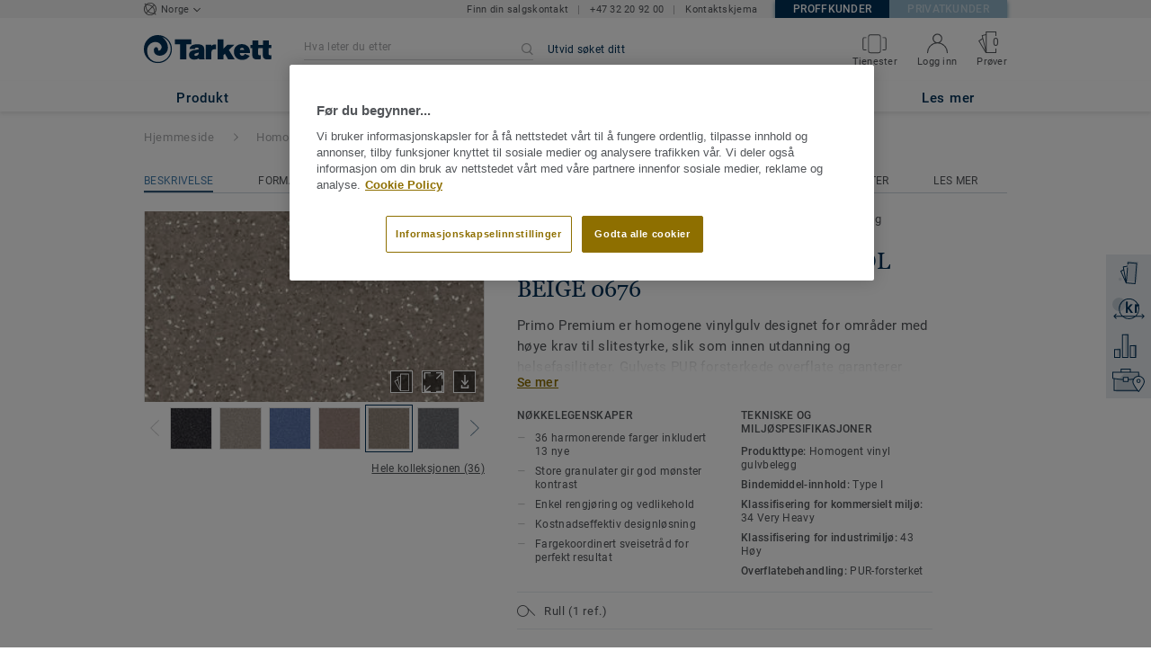

--- FILE ---
content_type: application/javascript
request_url: https://cdn.cookielaw.org/consent/2237a613-32f8-4c13-8095-d5eed74d78c1/OtAutoBlock.js
body_size: 9450
content:
!function(){function q(a){var c=[],b=[],e=function(g){for(var h={},d=0;d<u.length;d++){var f=u[d];if(f.Tag===g){h=f;break}var l=void 0,k=f.Tag;var C=(k=-1!==k.indexOf("http:")?k.replace("http:",""):k.replace("https:",""),-1!==(l=k.indexOf("?"))?k.replace(k.substring(l),""):k);if(g&&(-1!==g.indexOf(C)||-1!==f.Tag.indexOf(g))){h=f;break}}return h}(a);return e.CategoryId&&(c=e.CategoryId),e.Vendor&&(b=e.Vendor.split(":")),!e.Tag&&D&&(b=c=function(g){var h=[],d=function(f){var l=document.createElement("a");
return l.href=f,-1!==(f=l.hostname.split(".")).indexOf("www")||2<f.length?f.slice(1).join("."):l.hostname}(g);v.some(function(f){return f===d})&&(h=["C0004"]);return h}(a)),{categoryIds:c,vsCatIds:b}}function w(a){return!a||!a.length||(a&&window.OptanonActiveGroups?a.every(function(c){return-1!==window.OptanonActiveGroups.indexOf(","+c+",")}):void 0)}function m(a,c){void 0===c&&(c=null);var b=window,e=b.OneTrust&&b.OneTrust.IsVendorServiceEnabled;b=e&&b.OneTrust.IsVendorServiceEnabled();return"Categories"===
r||"All"===r&&e&&!b?w(a):("Vendors"===r||"All"===r&&e&&b)&&w(c)}function n(a){a=a.getAttribute("class")||"";return-1!==a.indexOf("optanon-category")||-1!==a.indexOf("ot-vscat")}function p(a){return a.hasAttribute("data-ot-ignore")}function x(a,c,b){void 0===b&&(b=null);var e=a.join("-"),g=b&&b.join("-"),h=c.getAttribute("class")||"",d="",f=!1;a&&a.length&&-1===h.indexOf("optanon-category-"+e)&&(d=("optanon-category-"+e).trim(),f=!0);b&&b.length&&-1===h.indexOf("ot-vscat-"+g)&&(d+=" "+("ot-vscat-"+
g).trim(),f=!0);f&&c.setAttribute("class",d+" "+h)}function y(a,c,b){void 0===b&&(b=null);var e;a=a.join("-");b=b&&b.join("-");return-1===c.indexOf("optanon-category-"+a)&&(e=("optanon-category-"+a).trim()),-1===c.indexOf("ot-vscat-"+b)&&(e+=" "+("ot-vscat-"+b).trim()),e+" "+c}function z(a){var c,b=q(a.src||"");(b.categoryIds.length||b.vsCatIds.length)&&(x(b.categoryIds,a,b.vsCatIds),m(b.categoryIds,b.vsCatIds)||(a.type="text/plain"),a.addEventListener("beforescriptexecute",c=function(e){"text/plain"===
a.getAttribute("type")&&e.preventDefault();a.removeEventListener("beforescriptexecute",c)}))}function A(a){var c=a.src||"",b=q(c);(b.categoryIds.length||b.vsCatIds.length)&&(x(b.categoryIds,a,b.vsCatIds),m(b.categoryIds,b.vsCatIds)||(a.removeAttribute("src"),a.setAttribute("data-src",c)))}var u=JSON.parse('[{"Tag":"https://js-eu1.hs-analytics.net/analytics/1677938400000/25428698.js","CategoryId":["C0002","C0003"],"Vendor":null},{"Tag":"https://js-eu1.hs-analytics.net/analytics/1677942000000/25428698.js","CategoryId":["C0002","C0003"],"Vendor":null},{"Tag":"https://prosjekt.tarkett.no/nb_NO/node/talormade-9846","CategoryId":["C0004"],"Vendor":null},{"Tag":"https://prosjekt.tarkett.no/nb_NO/node/les-mer-om-materialgjenvinning-av-genius-14666","CategoryId":["C0004"],"Vendor":null},{"Tag":"https://js-eu1.hs-analytics.net/analytics/1677924600000/25428698.js","CategoryId":["C0002","C0003"],"Vendor":null},{"Tag":"https://prosjekt.tarkett.no/nb_NO/node/sirkulaer-oekonomi-i-praksis-13735","CategoryId":["C0004"],"Vendor":null},{"Tag":"https://prosjekt.tarkett.no/nb_NO/node/gjennom-deres-oeyne-virtuell-virkelighetsoppfattelse-for-bedre-aa-forstaa-demensvennlig-design-6394","CategoryId":["C0004"],"Vendor":null},{"Tag":"https://js-eu1.hs-analytics.net/analytics/1677951600000/25428698.js","CategoryId":["C0002","C0003"],"Vendor":null},{"Tag":"https://js-eu1.hs-analytics.net/analytics/1677915000000/25428698.js","CategoryId":["C0002","C0003"],"Vendor":null},{"Tag":"https://prosjekt.tarkett.no/nb_NO/node/id-inspiration-designgulv-lvt-kolleksjon-13401","CategoryId":["C0004"],"Vendor":null},{"Tag":"https://js-eu1.hs-analytics.net/analytics/1677973500000/25428698.js","CategoryId":["C0002","C0003"],"Vendor":null},{"Tag":"https://js-eu1.hs-analytics.net/analytics/1677969900000/25428698.js","CategoryId":["C0002","C0003"],"Vendor":null},{"Tag":"https://js-eu1.hs-analytics.net/analytics/1677901200000/25428698.js","CategoryId":["C0002","C0003"],"Vendor":null},{"Tag":"https://js.hs-analytics.net/analytics/1618395300000/8981337.js","CategoryId":["C0002","C0003"],"Vendor":null},{"Tag":"https://prosjekt.tarkett.no/nb_NO/node/boutique-hotel-staats-17305","CategoryId":["C0004"],"Vendor":null},{"Tag":"https://prosjekt.tarkett.no/nb_NO/node/skap-miljoeer-som-oser-av-design-og-som-tiltrekker-kundene-1627","CategoryId":["C0004"],"Vendor":null},{"Tag":"https://js-eu1.hs-analytics.net/analytics/1677887100000/25428698.js","CategoryId":["C0002","C0003"],"Vendor":null},{"Tag":"https://prosjekt.tarkett.no/nb_NO/node/tarkett-as-er-miljoefyrtaarn-sertifisert-12083","CategoryId":["C0004"],"Vendor":null},{"Tag":"https://js.hs-analytics.net/analytics/1618402500000/8981337.js","CategoryId":["C0002","C0003"],"Vendor":null},{"Tag":"https://js.hs-analytics.net/analytics/1618395900000/8981337.js","CategoryId":["C0002","C0003"],"Vendor":null},{"Tag":"https://prosjekt.tarkett.no/nb_NO/node/fall-og-sklifare-6383","CategoryId":["C0004"],"Vendor":null},{"Tag":"https://prosjekt.tarkett.no/nb_NO/node/baerekraftige-gulv-for-fleksible-kontorer-om-mennesker-moeter-og-materialer-13027","CategoryId":["C0004"],"Vendor":null},{"Tag":"https://prosjekt.tarkett.no/nb_NO/node/klimagevinster-ved-gjenvinning-14719","CategoryId":["C0004"],"Vendor":null},{"Tag":"https://js.hs-analytics.net/analytics/1618395600000/8981337.js","CategoryId":["C0002","C0003"],"Vendor":null},{"Tag":"https://js.hs-analytics.net/analytics/1618402200000/8981337.js","CategoryId":["C0002","C0003"],"Vendor":null},{"Tag":"https://js.hs-analytics.net/analytics/1618395000000/8981337.js","CategoryId":["C0002","C0003"],"Vendor":null},{"Tag":"https://prosjekt.tarkett.no/nb_NO/node/farger-paavirker-laeringen-9494","CategoryId":["C0004"],"Vendor":null},{"Tag":"https://js.hs-analytics.net/analytics/1618402800000/8981337.js","CategoryId":["C0002","C0003"],"Vendor":null},{"Tag":"https://js-eu1.hs-analytics.net/analytics/1677910800000/25428698.js","CategoryId":["C0002","C0003"],"Vendor":null},{"Tag":"https://js-eu1.hs-analytics.net/analytics/1677896700000/25428698.js","CategoryId":["C0002","C0003"],"Vendor":null},{"Tag":"https://prosjekt.tarkett.no/nb_NO/node/bildebank-710","CategoryId":["C0004"],"Vendor":null},{"Tag":"https://prosjekt.tarkett.no/nb_NO/node/parkettgulv-til-kontor-13036","CategoryId":["C0004"],"Vendor":null},{"Tag":"https://js-eu1.hs-analytics.net/analytics/1677946500000/25428698.js","CategoryId":["C0002","C0003"],"Vendor":null},{"Tag":"https://js-eu1.hs-analytics.net/analytics/1677888600000/25428698.js","CategoryId":["C0002","C0003"],"Vendor":null},{"Tag":"https://js-eu1.hs-analytics.net/analytics/1677923100000/25428698.js","CategoryId":["C0002","C0003"],"Vendor":null},{"Tag":"https://prosjekt.tarkett.no/nb_NO/node/harmoni-parkett-fra-maxbo-5689","CategoryId":["C0004"],"Vendor":null},{"Tag":"https://js-eu1.hs-analytics.net/analytics/1677916500000/25428698.js","CategoryId":["C0002","C0003"],"Vendor":null},{"Tag":"https://prosjekt.tarkett.no/nb_NO/sporsmal-og-svar/hvor-finner-jeg-ncs-koder-10559","CategoryId":["C0004"],"Vendor":null},{"Tag":"https://js-eu1.hs-analytics.net/analytics/1677905700000/25428698.js","CategoryId":["C0002","C0003"],"Vendor":null},{"Tag":"https://prosjekt.tarkett.no/nb_NO/sporsmal-og-svar/dokumenter-1222","CategoryId":["C0004"],"Vendor":null},{"Tag":"https://js-eu1.hs-analytics.net/analytics/1677965400000/25428698.js","CategoryId":["C0002","C0003"],"Vendor":null},{"Tag":"https://prosjekt.tarkett.no/nb_NO/node/statisk-elektrisitet-og-gulv-6357","CategoryId":["C0004"],"Vendor":null},{"Tag":"https://www.youtube.com/embed/LCz23iPpIBw","CategoryId":["C0004"],"Vendor":null},{"Tag":"https://prosjekt.tarkett.no/nb_NO/node/iq-granit-iq-eminent-16054","CategoryId":["C0004"],"Vendor":null},{"Tag":"https://prosjekt.tarkett.no/nb_NO/node/hotell-konsept-17295","CategoryId":["C0004"],"Vendor":null},{"Tag":"https://js-eu1.hs-analytics.net/analytics/1677895200000/25428698.js","CategoryId":["C0002","C0003"],"Vendor":null},{"Tag":"https://prosjekt.tarkett.no/nb_NO/sporsmal-og-svar/roomdesigner-1215","CategoryId":["C0004"],"Vendor":null},{"Tag":"https://js-eu1.hs-analytics.net/analytics/1677921600000/25428698.js","CategoryId":["C0002","C0003"],"Vendor":null},{"Tag":"https://prosjekt.tarkett.no/nb_NO/node/gjenvunnet-materiale-1024","CategoryId":["C0004"],"Vendor":null},{"Tag":"https://js-eu1.hs-analytics.net/analytics/1677935400000/25428698.js","CategoryId":["C0002","C0003"],"Vendor":null},{"Tag":"https://connect.facebook.net/signals/config/1820388498233002","CategoryId":["C0004"],"Vendor":null},{"Tag":"https://js.hs-analytics.net/analytics/1618396200000/8981337.js","CategoryId":["C0002","C0003"],"Vendor":null},{"Tag":"https://js-eu1.hs-analytics.net/analytics/1677931200000/25428698.js","CategoryId":["C0002","C0003"],"Vendor":null},{"Tag":"https://js-eu1.hs-analytics.net/analytics/1677972000000/25428698.js","CategoryId":["C0002","C0003"],"Vendor":null},{"Tag":"https://js-eu1.hs-analytics.net/analytics/1677970500000/25428698.js","CategoryId":["C0002","C0003"],"Vendor":null},{"Tag":"https://js-eu1.hs-analytics.net/analytics/1677954600000/25428698.js","CategoryId":["C0002","C0003"],"Vendor":null},{"Tag":"https://js-eu1.hs-banner.com/v2/25428698/banner.js","CategoryId":["C0002","C0003"],"Vendor":null},{"Tag":"https://js-eu1.hs-analytics.net/analytics/1677912000000/25428698.js","CategoryId":["C0002","C0003"],"Vendor":null},{"Tag":"https://js.hs-analytics.net/analytics/1618396800000/8981337.js","CategoryId":["C0002","C0003"],"Vendor":null},{"Tag":"https://prosjekt.tarkett.no/nb_NO/node/baderomskolleksjonen-aquarelle-12219","CategoryId":["C0004"],"Vendor":null},{"Tag":"https://prosjekt.tarkett.no/nb_NO/%20nordicwoodgradingbook.professionals.tarkett.com\x3d","CategoryId":["C0004"],"Vendor":null},{"Tag":"https://js-eu1.hs-analytics.net/analytics/1677966900000/25428698.js","CategoryId":["C0002","C0003"],"Vendor":null},{"Tag":"https://js.hs-analytics.net/analytics/1618396500000/8981337.js","CategoryId":["C0002","C0003"],"Vendor":null},{"Tag":"https://js-eu1.hs-analytics.net/analytics/1677913800000/25428698.js","CategoryId":["C0002","C0003"],"Vendor":null},{"Tag":"https://prosjekt.tarkett.no/nb_NO/node/returner-til-kontoret-paa-en-sikker-maate-12088","CategoryId":["C0004"],"Vendor":null},{"Tag":"https://js-eu1.hs-analytics.net/analytics/1677940800000/25428698.js","CategoryId":["C0002","C0003"],"Vendor":null},{"Tag":"https://js-eu1.hs-analytics.net/analytics/1677899700000/25428698.js","CategoryId":["C0002","C0003"],"Vendor":null},{"Tag":"https://prosjekt.tarkett.no/nb_NO/node/lyddempende-korkbakside-i-naturmaterialer-13700","CategoryId":["C0004"],"Vendor":null},{"Tag":"https://prosjekt.tarkett.no/nb_NO/node/human-fascination-breccia-6290","CategoryId":["C0004"],"Vendor":null},{"Tag":"https://js-eu1.hs-analytics.net/analytics/1677950100000/25428698.js","CategoryId":["C0002","C0003"],"Vendor":null},{"Tag":"https://prosjekt.tarkett.no/nb_NO/node/rengjoering-og-kostnader-6385","CategoryId":["C0004"],"Vendor":null},{"Tag":"https://prosjekt.tarkett.no/nb_NO/node/linoleum-ny-matt-overflate-og-flere-farger-726","CategoryId":["C0004"],"Vendor":null},{"Tag":"https://prosjekt.tarkett.no/nb_NO/node/global-oppvarming-15202","CategoryId":["C0004"],"Vendor":null},{"Tag":"https://js-eu1.hs-analytics.net/analytics/1677932700000/25428698.js","CategoryId":["C0002","C0003"],"Vendor":null},{"Tag":"https://prosjekt.tarkett.no/nb_NO/node/teppegulv-desso-stratos-8605","CategoryId":["C0004"],"Vendor":null},{"Tag":"https://prosjekt.tarkett.no/nb_NO/node/godt-arbeidsmiljo-12586","CategoryId":["C0004"],"Vendor":null},{"Tag":"https://js-eu1.hs-analytics.net/analytics/1677962700000/25428698.js","CategoryId":["C0002","C0003"],"Vendor":null},{"Tag":"https://js-eu1.hs-analytics.net/analytics/1677943500000/25428698.js","CategoryId":["C0002","C0003"],"Vendor":null},{"Tag":"https://prosjekt.tarkett.no/nb_NO/node/gulv-til-idrettshall-9500","CategoryId":["C0004"],"Vendor":null},{"Tag":"https://js-eu1.hs-analytics.net/analytics/1677920100000/25428698.js","CategoryId":["C0002","C0003"],"Vendor":null},{"Tag":"https://prosjekt.tarkett.no/nb_NO/siste-nytt","CategoryId":["C0004"],"Vendor":null},{"Tag":"https://prosjekt.tarkett.no/nb_NO/node/klimafotavtrykket-skoler-16859","CategoryId":["C0004"],"Vendor":null},{"Tag":"https://js-eu1.hs-analytics.net/analytics/1677981600000/25428698.js","CategoryId":["C0002","C0003"],"Vendor":null},{"Tag":"https://js-eu1.hs-analytics.net/analytics/1677913500000/25428698.js","CategoryId":["C0002","C0003"],"Vendor":null},{"Tag":"https://js-eu1.hs-analytics.net/analytics/1677980100000/25428698.js","CategoryId":["C0002","C0003"],"Vendor":null},{"Tag":"https://js-eu1.hs-analytics.net/analytics/1677962400000/25428698.js","CategoryId":["C0002","C0003"],"Vendor":null},{"Tag":"https://prosjekt.tarkett.no/nb_NO/node/rengjoering-og-vedlikehold-av-laminatgulv-13257","CategoryId":["C0004"],"Vendor":null},{"Tag":"https://prosjekt.tarkett.no/nb_NO/node/id-mixonomi-993","CategoryId":["C0004"],"Vendor":null},{"Tag":"https://js-eu1.hs-analytics.net/analytics/1677902700000/25428698.js","CategoryId":["C0002","C0003"],"Vendor":null},{"Tag":"https://js-eu1.hs-analytics.net/analytics/1677921900000/25428698.js","CategoryId":["C0002","C0003"],"Vendor":null},{"Tag":"https://prosjekt.tarkett.no/nb_NO/node/lyset-er-viktig-9496","CategoryId":["C0004"],"Vendor":null},{"Tag":"https://prosjekt.tarkett.no/nb_NO/node/vinylgulv-til-kontor-13033","CategoryId":["C0004"],"Vendor":null},{"Tag":"https://js-eu1.hs-analytics.net/analytics/1677898200000/25428698.js","CategoryId":["C0002","C0003"],"Vendor":null},{"Tag":"https://prosjekt.tarkett.no/nb_NO/sporsmal-og-svar/bilder-1214","CategoryId":["C0004"],"Vendor":null},{"Tag":"https://js-eu1.hs-analytics.net/analytics/1677961200000/25428698.js","CategoryId":["C0002","C0003"],"Vendor":null},{"Tag":"https://js-eu1.hs-analytics.net/analytics/1677975000000/25428698.js","CategoryId":["C0002","C0003"],"Vendor":null},{"Tag":"https://prosjekt.tarkett.no/nb_NO/node/vinylgulv-tilpassing-tjeneste-13402","CategoryId":["C0004"],"Vendor":null},{"Tag":"https://prosjekt.tarkett.no/nb_NO/node/utform-gode-miljoer-for-demente-med-tarketts-vr-verktoy-6394","CategoryId":["C0004"],"Vendor":null},{"Tag":"https://prosjekt.tarkett.no/nb_NO/node/gjenvinning-genius-14666","CategoryId":["C0004"],"Vendor":null},{"Tag":"https://js-eu1.hs-analytics.net/analytics/1677932400000/25428698.js","CategoryId":["C0002","C0003"],"Vendor":null},{"Tag":"https://js-eu1.hs-analytics.net/analytics/1677948000000/25428698.js","CategoryId":["C0002","C0003"],"Vendor":null},{"Tag":"https://prosjekt.tarkett.no/js/lib/jquery-2.1.4.min.js","CategoryId":["C0002"],"Vendor":null},{"Tag":"https://js.hs-analytics.net/analytics/1618404600000/8981337.js","CategoryId":["C0002","C0003"],"Vendor":null},{"Tag":"https://prosjekt.tarkett.no/nb_NO/node/lille-lab-12038","CategoryId":["C0004"],"Vendor":null},{"Tag":"https://prosjekt.tarkett.no/nb_NO/node/vaart-holdbarhetsarbeid-doing-good-together-4190","CategoryId":["C0004"],"Vendor":null},{"Tag":"https://prosjekt.tarkett.no/nb_NO/node/paimio-sanatorium-17301","CategoryId":["C0004"],"Vendor":null},{"Tag":"https://prosjekt.tarkett.no/nb_NO/node/ergonomiske-gulv-6375","CategoryId":["C0004"],"Vendor":null},{"Tag":"https://js.hs-analytics.net/analytics/1618400100000/8981337.js","CategoryId":["C0002","C0003"],"Vendor":null},{"Tag":"https://www.youtube.com/embed/tHVMyOUVYIo","CategoryId":["C0004"],"Vendor":null},{"Tag":"https://js.hs-analytics.net/analytics/1618404000000/8981337.js","CategoryId":["C0002","C0003"],"Vendor":null},{"Tag":"https://js-eu1.hs-analytics.net/analytics/1677920400000/25428698.js","CategoryId":["C0002","C0003"],"Vendor":null},{"Tag":"https://js.hs-analytics.net/analytics/1618404300000/8981337.js","CategoryId":["C0002","C0003"],"Vendor":null},{"Tag":"https://js-eu1.hs-analytics.net/analytics/1677970800000/25428698.js","CategoryId":["C0002","C0003"],"Vendor":null},{"Tag":"https://js-eu1.hs-analytics.net/analytics/1677936900000/25428698.js","CategoryId":["C0002","C0003"],"Vendor":null},{"Tag":"https://js-eu1.hs-analytics.net/analytics/1677934200000/25428698.js","CategoryId":["C0002","C0003"],"Vendor":null},{"Tag":"https://js-eu1.hs-analytics.net/analytics/1677888900000/25428698.js","CategoryId":["C0002","C0003"],"Vendor":null},{"Tag":"https://js-eu1.hs-analytics.net/analytics/1677981300000/25428698.js","CategoryId":["C0002","C0003"],"Vendor":null},{"Tag":"https://js-eu1.hs-analytics.net/analytics/1677977700000/25428698.js","CategoryId":["C0002","C0003"],"Vendor":null},{"Tag":"https://js-eu1.hs-analytics.net/analytics/1677890700000/25428698.js","CategoryId":["C0002","C0003"],"Vendor":null},{"Tag":"https://prosjekt.tarkett.no/nb_NO/node/sikre-vatrom-6351","CategoryId":["C0004"],"Vendor":null},{"Tag":"https://js-eu1.hs-analytics.net/analytics/1677909900000/25428698.js","CategoryId":["C0002","C0003"],"Vendor":null},{"Tag":"https://js-eu1.hs-analytics.net/analytics/1677910500000/25428698.js","CategoryId":["C0002","C0003"],"Vendor":null},{"Tag":"https://prosjekt.tarkett.no/nb_NO/kategori-no_C01047-gulvlister","CategoryId":["C0004"],"Vendor":null},{"Tag":"https://prosjekt.tarkett.no/nb_NO/node/iq-surface-paa-kontoret-i-butikk-og-restaurant-8265","CategoryId":["C0004"],"Vendor":null},{"Tag":"https://prosjekt.tarkett.no/nb_NO/node/kontakt-din-selger-1063","CategoryId":["C0004"],"Vendor":null},{"Tag":"https://prosjekt.tarkett.no/nb_NO/node/gjenvinning-av-linoleum-12197","CategoryId":["C0004"],"Vendor":null},{"Tag":"https://prosjekt.tarkett.no/nb_NO/node/cookies-655","CategoryId":["C0004"],"Vendor":null},{"Tag":"https://js-eu1.hs-analytics.net/analytics/1677969600000/25428698.js","CategoryId":["C0002","C0003"],"Vendor":null},{"Tag":"https://js-eu1.hs-analytics.net/analytics/1677983100000/25428698.js","CategoryId":["C0002","C0003"],"Vendor":null},{"Tag":"https://js-eu1.hs-analytics.net/analytics/1677907200000/25428698.js","CategoryId":["C0002","C0003"],"Vendor":null},{"Tag":"https://prosjekt.tarkett.no/nb_NO/node/desso-soundmaster-akustikkbakside-12087","CategoryId":["C0004"],"Vendor":null},{"Tag":"https://js.hs-analytics.net/analytics/1618400400000/8981337.js","CategoryId":["C0002","C0003"],"Vendor":null},{"Tag":"https://prosjekt.tarkett.no/nb_NO/node/gulv-til-bolig-11380","CategoryId":["C0004"],"Vendor":null},{"Tag":"https://js.hs-analytics.net/analytics/1618400700000/8981337.js","CategoryId":["C0002","C0003"],"Vendor":null},{"Tag":"https://prosjekt.tarkett.no/nb_NO/node/renrom-6371","CategoryId":["C0004"],"Vendor":null},{"Tag":"https://prosjekt.tarkett.no/nb_NO/node/gulv-til-alle-rom-i-boligen-11380","CategoryId":["C0004"],"Vendor":null},{"Tag":"https://js-eu1.hs-analytics.net/analytics/1677953100000/25428698.js","CategoryId":["C0002","C0003"],"Vendor":null},{"Tag":"https://js-eu1.hs-analytics.net/analytics/1677940500000/25428698.js","CategoryId":["C0002","C0003"],"Vendor":null},{"Tag":"https://js-eu1.hs-analytics.net/analytics/1677899400000/25428698.js","CategoryId":["C0002","C0003"],"Vendor":null},{"Tag":"https://js-eu1.hs-analytics.net/analytics/1677958800000/25428698.js","CategoryId":["C0002","C0003"],"Vendor":null},{"Tag":"https://js-eu1.hs-analytics.net/analytics/1677912300000/25428698.js","CategoryId":["C0002","C0003"],"Vendor":null},{"Tag":"https://googleads.g.doubleclick.net/pagead/viewthroughconversion/877726937/","CategoryId":["C0004"],"Vendor":null},{"Tag":"https://js-eu1.hs-analytics.net/analytics/1677918000000/25428698.js","CategoryId":["C0002","C0003"],"Vendor":null},{"Tag":"https://prosjekt.tarkett.no/nb_NO/node/gulv-til-sport-og-idrettsmiljoe-11384","CategoryId":["C0004"],"Vendor":null},{"Tag":"https://js-eu1.hs-analytics.net/analytics/1677901500000/25428698.js","CategoryId":["C0002","C0003"],"Vendor":null},{"Tag":"https://js-eu1.hs-analytics.net/analytics/1677942300000/25428698.js","CategoryId":["C0002","C0003"],"Vendor":null},{"Tag":"https://prosjekt.tarkett.no/nb_NO/node/koolmats-showroom-12611","CategoryId":["C0004"],"Vendor":null},{"Tag":"https://js-eu1.hs-analytics.net/analytics/1677928800000/25428698.js","CategoryId":["C0002","C0003"],"Vendor":null},{"Tag":"https://prosjekt.tarkett.no/nb_NO/node/paa-vei-til-milano-design-week-i-april-4568","CategoryId":["C0004"],"Vendor":null},{"Tag":"https://prosjekt.tarkett.no/nb_NO/node/desso-x-rens-teppeflis-kolleksjon-17593","CategoryId":["C0004"],"Vendor":null},{"Tag":"https://js-eu1.hs-analytics.net/analytics/1677978000000/25428698.js","CategoryId":["C0002","C0003"],"Vendor":null},{"Tag":"https://js.hs-analytics.net/analytics/1618403400000/8981337.js","CategoryId":["C0002","C0003"],"Vendor":null},{"Tag":"https://prosjekt.tarkett.no/nb_NO/node/klimafotavtrykk-sykehus-16865","CategoryId":["C0004"],"Vendor":null},{"Tag":"https://prosjekt.tarkett.no/nb_NO/kategori-006A-se-alle-id-inspiration-kolleksjoner","CategoryId":["C0004"],"Vendor":null},{"Tag":"https://prosjekt.tarkett.no/nb_NO/bli-kontaktet","CategoryId":["C0002","C0004"],"Vendor":null},{"Tag":"https://js-eu1.hs-analytics.net/analytics/1677964200000/25428698.js","CategoryId":["C0002","C0003"],"Vendor":null},{"Tag":"https://js.hs-analytics.net/analytics/1618403700000/8981337.js","CategoryId":["C0002","C0003"],"Vendor":null},{"Tag":"https://track.hubspot.com/__pto.gif","CategoryId":["C0002"],"Vendor":null},{"Tag":"https://js.hs-analytics.net/analytics/1618401000000/8981337.js","CategoryId":["C0002","C0003"],"Vendor":null},{"Tag":"https://prosjekt.tarkett.no/nb_NO/node/gamle-linoleumsgulv-blir-til-ny-ravare-15656","CategoryId":["C0004"],"Vendor":null},{"Tag":"https://js-eu1.hs-analytics.net/analytics/1677885900000/25428698.js","CategoryId":["C0002","C0003"],"Vendor":null},{"Tag":"https://js-eu1.hs-analytics.net/analytics/1677945000000/25428698.js","CategoryId":["C0002","C0003"],"Vendor":null},{"Tag":"https://prosjekt.tarkett.no/nb_NO/node/hotell-og-restaurant-11378","CategoryId":["C0004"],"Vendor":null},{"Tag":"https://prosjekt.tarkett.no/nb_NO/node/desso-essence-kolleksjonene-kombiner-dem-som-du-vil-5012","CategoryId":["C0004"],"Vendor":null},{"Tag":"https://js-eu1.hs-analytics.net/analytics/1677891000000/25428698.js","CategoryId":["C0002","C0003"],"Vendor":null},{"Tag":"https://js-eu1.hs-analytics.net/analytics/1677888300000/25428698.js","CategoryId":["C0002","C0003"],"Vendor":null},{"Tag":"https://prosjekt.tarkett.no/nb_NO/node/gjenvinning-av-loestlagte-teiplimte-id-square-14664","CategoryId":["C0004"],"Vendor":null},{"Tag":"https://js-eu1.hs-analytics.net/analytics/1677937200000/25428698.js","CategoryId":["C0002","C0003"],"Vendor":null},{"Tag":"https://js.hs-analytics.net/analytics/1618401300000/8981337.js","CategoryId":["C0002","C0003"],"Vendor":null},{"Tag":"https://js-eu1.hs-analytics.net/analytics/1677904200000/25428698.js","CategoryId":["C0002","C0003"],"Vendor":null},{"Tag":"https://js.hs-analytics.net/analytics/1618401600000/8981337.js","CategoryId":["C0002","C0003"],"Vendor":null},{"Tag":"https://prosjekt.tarkett.no/nb_NO/node/infeksjonsforebygging-og-gulv-11796","CategoryId":["C0004"],"Vendor":null},{"Tag":"https://js.hs-analytics.net/analytics/1618403100000/8981337.js","CategoryId":["C0002","C0003"],"Vendor":null},{"Tag":"https://js-eu1.hs-analytics.net/analytics/1677939900000/25428698.js","CategoryId":["C0002","C0003"],"Vendor":null},{"Tag":"https://js.hs-analytics.net/analytics/1618401900000/8981337.js","CategoryId":["C0002","C0003"],"Vendor":null},{"Tag":"https://prosjekt.tarkett.no/nb_NO/search/dokument-arkiv","CategoryId":["C0004"],"Vendor":null},{"Tag":"https://prosjekt.tarkett.no/nb_NO/node/styrk-opplevelsen-av-ditt-varemerke-med-bruk-av-farger-1626","CategoryId":["C0004"],"Vendor":null},{"Tag":"https://js-eu1.hs-analytics.net/analytics/1677893700000/25428698.js","CategoryId":["C0002","C0003"],"Vendor":null},{"Tag":"https://prosjekt.tarkett.no/nb_NO/node/klimagevinst-ved-gjenvinning-14719","CategoryId":["C0004"],"Vendor":null},{"Tag":"https://js-eu1.hs-analytics.net/analytics/1677923400000/25428698.js","CategoryId":["C0002","C0003"],"Vendor":null},{"Tag":"https://prosjekt.tarkett.no/nb_NO/node/klp-eiendom-resirkulerer-teppefliser-gjennom-restart-gir-store-klimagevinster-17398","CategoryId":["C0004"],"Vendor":null},{"Tag":"https://prosjekt.tarkett.no/nb_NO/node/richemont-15363","CategoryId":["C0004"],"Vendor":null},{"Tag":"https://prosjekt.tarkett.no/nb_NO/node/klimafotavtrykk-butikk-16863","CategoryId":["C0004"],"Vendor":null},{"Tag":"https://www.youtube.com/embed/-gtZ6NoLWQU","CategoryId":["C0004"],"Vendor":null},{"Tag":"https://js-eu1.hs-analytics.net/analytics/1677896400000/25428698.js","CategoryId":["C0002","C0003"],"Vendor":null},{"Tag":"https://js.hs-scripts.com/8981337.js","CategoryId":["C0002"],"Vendor":null},{"Tag":"https://www.youtube.com/embed/2Jl4moRPPAY","CategoryId":["C0004"],"Vendor":null},{"Tag":"https://js-eu1.hs-analytics.net/analytics/1677956100000/25428698.js","CategoryId":["C0002","C0003"],"Vendor":null},{"Tag":"https://js-eu1.hs-analytics.net/analytics/1677926100000/25428698.js","CategoryId":["C0002","C0003"],"Vendor":null},{"Tag":"https://prosjekt.tarkett.no/nb_NO/node/gulvtilbehoeret-gir-det-perfekte-sluttresultatet-702","CategoryId":["C0004"],"Vendor":null},{"Tag":"https://prosjekt.tarkett.no/nb_NO/node/gjenvinning-av-monteringskapp-fra-vinylgulv-14680","CategoryId":["C0004"],"Vendor":null},{"Tag":"https://prosjekt.tarkett.no/nb_NO/node/laminat-med-chevron-ruter-og-plank-8800","CategoryId":["C0004"],"Vendor":null},{"Tag":"https://prosjekt.tarkett.no/js/compiled/app.8024587b.js","CategoryId":["C0003"],"Vendor":null},{"Tag":"https://prosjekt.tarkett.no/nb_NO/node/aa-innrede-med-soner-13049","CategoryId":["C0004"],"Vendor":null},{"Tag":"https://js-eu1.hs-analytics.net/analytics/1677945300000/25428698.js","CategoryId":["C0002","C0003"],"Vendor":null},{"Tag":"https://prosjekt.tarkett.no/nb_NO/node/2020-red-dot-awards-futurity-iq-surface-tildelt-beste-produkt-design-10038","CategoryId":["C0004"],"Vendor":null},{"Tag":"https://js-eu1.hs-analytics.net/analytics/1677915300000/25428698.js","CategoryId":["C0002","C0003"],"Vendor":null},{"Tag":"https://js-eu1.hs-analytics.net/analytics/1677976800000/25428698.js","CategoryId":["C0002","C0003"],"Vendor":null},{"Tag":"https://prosjekt.tarkett.no/nb_NO/node/hvordan-leser-jeg-en-epd-15186","CategoryId":["C0004"],"Vendor":null},{"Tag":"https://js-eu1.hs-analytics.net/analytics/1677949800000/25428698.js","CategoryId":["C0002","C0003"],"Vendor":null},{"Tag":"https://js-eu1.hs-analytics.net/analytics/1677927000000/25428698.js","CategoryId":["C0002","C0003"],"Vendor":null},{"Tag":"https://prosjekt.tarkett.no/nb_NO/node/iq-surface-aapner-doerene-for-nye-kreative-muligheter-5120","CategoryId":["C0004"],"Vendor":null},{"Tag":"https://prosjekt.tarkett.no/nb_NO/node/gulv-til-idrettshaller-11384","CategoryId":["C0004"],"Vendor":null},{"Tag":"https://prosjekt.tarkett.no/nb_NO/node/bygge-for-en-baerekraftig-utvikling-12583","CategoryId":["C0004"],"Vendor":null},{"Tag":"https://prosjekt.tarkett.no/nb_NO/node/tarkett-restart-naa-starter-vi-gjenvinning-av-installasjonsspill-fra-linoleum-12197","CategoryId":["C0002"],"Vendor":null},{"Tag":"https://js-eu1.hs-analytics.net/analytics/1677898500000/25428698.js","CategoryId":["C0002","C0003"],"Vendor":null},{"Tag":"https://prosjekt.tarkett.no/nb_NO/node/laminatgulv-inspirasjon-878","CategoryId":["C0004"],"Vendor":null},{"Tag":"https://prosjekt.tarkett.no/nb_NO/node/gjenvinning-id-square-14664","CategoryId":["C0004"],"Vendor":null},{"Tag":"https://prosjekt.tarkett.no/nb_NO/node/klimapavirkning-fra-gulv-15621","CategoryId":["C0004"],"Vendor":null},{"Tag":"https://js-eu1.hs-analytics.net/analytics/1677921300000/25428698.js","CategoryId":["C0002","C0003"],"Vendor":null},{"Tag":"https://prosjekt.tarkett.no/nb_NO/node/samarbeid-4196","CategoryId":["C0004"],"Vendor":null},{"Tag":"https://prosjekt.tarkett.no/nb_NO/node/halden-bibliotek-17114","CategoryId":["C0004"],"Vendor":null},{"Tag":"https://px.ads.linkedin.com/collect","CategoryId":["C0004"],"Vendor":null},{"Tag":"https://prosjekt.tarkett.no/nb_NO/node/gjenvinning-linoleumgolv-14688","CategoryId":["C0004"],"Vendor":null},{"Tag":"https://js-eu1.hs-analytics.net/analytics/1677926400000/25428698.js","CategoryId":["C0002","C0003"],"Vendor":null},{"Tag":"https://js-eu1.hs-analytics.net/analytics/1677944700000/25428698.js","CategoryId":["C0002","C0003"],"Vendor":null},{"Tag":"https://js-eu1.hs-analytics.net/analytics/1677917700000/25428698.js","CategoryId":["C0002","C0003"],"Vendor":null},{"Tag":"https://js-eu1.hs-analytics.net/analytics/1677971700000/25428698.js","CategoryId":["C0002","C0003"],"Vendor":null},{"Tag":"https://js-eu1.hs-analytics.net/analytics/1677972300000/25428698.js","CategoryId":["C0002","C0003"],"Vendor":null},{"Tag":"https://prosjekt.tarkett.no/nb_NO/search/andre-resultater","CategoryId":["C0004"],"Vendor":null},{"Tag":"https://js-eu1.hs-analytics.net/analytics/1677981000000/25428698.js","CategoryId":["C0002","C0003"],"Vendor":null},{"Tag":"https://js-eu1.hs-analytics.net/analytics/1677954900000/25428698.js","CategoryId":["C0002","C0003"],"Vendor":null},{"Tag":"https://prosjekt.tarkett.no/nb_NO/node/gulv-til-kontorer-11382","CategoryId":["C0004"],"Vendor":null},{"Tag":"https://js-eu1.hs-analytics.net/analytics/1677900000000/25428698.js","CategoryId":["C0002","C0003"],"Vendor":null},{"Tag":"https://js-eu1.hs-analytics.net/analytics/1677912600000/25428698.js","CategoryId":["C0002","C0003"],"Vendor":null},{"Tag":"https://js-eu1.hs-analytics.net/analytics/1677893400000/25428698.js","CategoryId":["C0002","C0003"],"Vendor":null},{"Tag":"https://js-eu1.hs-analytics.net/analytics/1677959100000/25428698.js","CategoryId":["C0002","C0003"],"Vendor":null},{"Tag":"https://prosjekt.tarkett.no/nb_NO/node/gjenvinning-av-utrevne-vinylgulv-6177","CategoryId":["C0004"],"Vendor":null},{"Tag":"https://js-eu1.hs-analytics.net/analytics/1677886800000/25428698.js","CategoryId":["C0002","C0003"],"Vendor":null},{"Tag":"https://prosjekt.tarkett.no/nb_NO/node/new-perspectives-iq-natural-tolket-av-teklan-11719","CategoryId":["C0004"],"Vendor":null},{"Tag":"https://js-eu1.hs-analytics.net/analytics/1677948300000/25428698.js","CategoryId":["C0002","C0003"],"Vendor":null},{"Tag":"https://js-eu1.hs-analytics.net/analytics/1677939600000/25428698.js","CategoryId":["C0002","C0003"],"Vendor":null},{"Tag":"https://prosjekt.tarkett.no/nb_NO/node/stov-og-partikler-15226","CategoryId":["C0004"],"Vendor":null},{"Tag":"https://prosjekt.tarkett.no/nb_NO/kategori-no_C01015-sportsgulv","CategoryId":["C0004"],"Vendor":null},{"Tag":"https://prosjekt.tarkett.no/nb_NO/node/tarkett-samarbeider-med-clean-hospitals-11797","CategoryId":["C0004"],"Vendor":null},{"Tag":"https://js-eu1.hs-analytics.net/analytics/1677922800000/25428698.js","CategoryId":["C0002","C0003"],"Vendor":null},{"Tag":"https://connect.facebook.net/signals/config/1624999390912578","CategoryId":["C0004"],"Vendor":null},{"Tag":"https://js-eu1.hs-analytics.net/analytics/1677961500000/25428698.js","CategoryId":["C0002","C0003"],"Vendor":null},{"Tag":"https://js-eu1.hs-analytics.net/analytics/1677916200000/25428698.js","CategoryId":["C0002","C0003"],"Vendor":null},{"Tag":"https://prosjekt.tarkett.no/nb_NO/node/les-mer-om-materialgjenvinning-av-monteringskapp-fra-homogene-vinylgulv-14680","CategoryId":["C0004"],"Vendor":null},{"Tag":"https://prosjekt.tarkett.no/nb_NO/node/dalarna-science-park-12618","CategoryId":["C0004"],"Vendor":null},{"Tag":"https://js-eu1.hs-analytics.net/analytics/1677970200000/25428698.js","CategoryId":["C0002","C0003"],"Vendor":null},{"Tag":"https://prosjekt.tarkett.no/nb_NO/node/gulv-til-skoler-9492","CategoryId":["C0004"],"Vendor":null},{"Tag":"https://js-eu1.hs-analytics.net/analytics/1677897000000/25428698.js","CategoryId":["C0002","C0003"],"Vendor":null},{"Tag":"https://js-eu1.hs-analytics.net/analytics/1677955500000/25428698.js","CategoryId":["C0002","C0003"],"Vendor":null},{"Tag":"https://prosjekt.tarkett.no/nb_NO/node/design-for-livet-4199","CategoryId":["C0004"],"Vendor":null},{"Tag":"https://prosjekt.tarkett.no/nb_NO/node/oekonomisk-rengjoering-6349","CategoryId":["C0004"],"Vendor":null},{"Tag":"https://prosjekt.tarkett.no/nb_NO/node/taktile-ledelinjer-705","CategoryId":["C0004"],"Vendor":null},{"Tag":"https://prosjekt.tarkett.no/nb_NO/node/gjenvinning-av-gamle-gulv-6177","CategoryId":["C0004"],"Vendor":null},{"Tag":"https://js-eu1.hs-analytics.net/analytics/1677933900000/25428698.js","CategoryId":["C0002","C0003"],"Vendor":null},{"Tag":"https://js-eu1.hs-analytics.net/analytics/1677928500000/25428698.js","CategoryId":["C0002","C0003"],"Vendor":null},{"Tag":"https://js-eu1.hs-analytics.net/analytics/1677932100000/25428698.js","CategoryId":["C0002","C0003"],"Vendor":null},{"Tag":"https://prosjekt.tarkett.no/nb_NO/node/design-for-et-helsefremmende-miljo-6369","CategoryId":["C0004"],"Vendor":null},{"Tag":"https://js-eu1.hs-analytics.net/analytics/1677965100000/25428698.js","CategoryId":["C0002","C0003"],"Vendor":null},{"Tag":"https://js-eu1.hs-analytics.net/analytics/1677891900000/25428698.js","CategoryId":["C0002","C0003"],"Vendor":null},{"Tag":"https://prosjekt.tarkett.no/nb_NO/sporsmal-og-svar/uten-pvc-1213","CategoryId":["C0004"],"Vendor":null},{"Tag":"https://prosjekt.tarkett.no/nb_NO/node/Fremtidens-sykehus-14822","CategoryId":["C0004"],"Vendor":null},{"Tag":"https://prosjekt.tarkett.no/nb_NO/node/ansvarlig-15003","CategoryId":["C0004"],"Vendor":null},{"Tag":"https://track-eu1.hubspot.com/__ptq.gif","CategoryId":["C0004"],"Vendor":null},{"Tag":"https://js-eu1.hs-analytics.net/analytics/1677905100000/25428698.js","CategoryId":["C0002","C0003"],"Vendor":null},{"Tag":"https://js-eu1.hs-analytics.net/analytics/1677950400000/25428698.js","CategoryId":["C0002","C0003"],"Vendor":null},{"Tag":"https://prosjekt.tarkett.no/nb_NO/node/taktile-og-visuelle-ledelinjer-6365","CategoryId":["C0004"],"Vendor":null},{"Tag":"https://prosjekt.tarkett.no/nb_NO/node/gulv-til-industri-11452","CategoryId":["C0004"],"Vendor":null},{"Tag":"https://js-eu1.hs-analytics.net/analytics/1677906900000/25428698.js","CategoryId":["C0002","C0003"],"Vendor":null},{"Tag":"https://js-eu1.hs-analytics.net/analytics/1677966600000/25428698.js","CategoryId":["C0002","C0003"],"Vendor":null},{"Tag":"https://prosjekt.tarkett.no/nb_NO/node/sportsgulv-4752","CategoryId":["C0004"],"Vendor":null},{"Tag":"https://prosjekt.tarkett.no/nb_NO/node/linoleum-i-barnehager-paa-skoler-og-kontorer-15659","CategoryId":["C0004"],"Vendor":null},{"Tag":"https://prosjekt.tarkett.no/nb_NO/node/lastensairaala-nytt-barnesykehus-i-finland-4397","CategoryId":["C0004"],"Vendor":null},{"Tag":"https://js-eu1.hs-analytics.net/analytics/1677887700000/25428698.js","CategoryId":["C0002","C0003"],"Vendor":null},{"Tag":"https://js-eu1.hs-analytics.net/analytics/1677977400000/25428698.js","CategoryId":["C0002","C0003"],"Vendor":null},{"Tag":"https://prosjekt.tarkett.no/nb_NO/node/klassiske-og-moderne-linoleumsmoenstre-15662","CategoryId":["C0004"],"Vendor":null},{"Tag":"https://js-eu1.hs-analytics.net/analytics/1677954000000/25428698.js","CategoryId":["C0002","C0003"],"Vendor":null},{"Tag":"https://prosjekt.tarkett.no/nb_NO/kategori-no_C01010-linoleumsgulv","CategoryId":["C0004"],"Vendor":null},{"Tag":"https://js-eu1.hs-analytics.net/analytics/1677887400000/25428698.js","CategoryId":["C0002","C0003"],"Vendor":null},{"Tag":"https://prosjekt.tarkett.no/nb_NO/node/les-mer-om-materialgjenvinning-av-teppegulv-11518","CategoryId":["C0004"],"Vendor":null},{"Tag":"https://prosjekt.tarkett.no/nb_NO/node/aa-bygge-for-en-baerekraftig-utvikling-12583","CategoryId":["C0004"],"Vendor":null},{"Tag":"https://js-eu1.hs-analytics.net/analytics/1677955800000/25428698.js","CategoryId":["C0002","C0003"],"Vendor":null},{"Tag":"https://prosjekt.tarkett.no/nb_NO/node/lettstelte-kontoret-13046","CategoryId":["C0004"],"Vendor":null},{"Tag":"https://js-eu1.hs-analytics.net/analytics/1677981900000/25428698.js","CategoryId":["C0002","C0003"],"Vendor":null},{"Tag":"https://js-eu1.hs-analytics.net/analytics/1677906600000/25428698.js","CategoryId":["C0002","C0003"],"Vendor":null},{"Tag":"https://js-eu1.hs-analytics.net/analytics/1677943200000/25428698.js","CategoryId":["C0002","C0003"],"Vendor":null},{"Tag":"https://js-eu1.hs-analytics.net/analytics/1677943800000/25428698.js","CategoryId":["C0002","C0003"],"Vendor":null},{"Tag":"https://js-eu1.hs-analytics.net/analytics/1677886200000/25428698.js","CategoryId":["C0002","C0003"],"Vendor":null},{"Tag":"https://prosjekt.tarkett.no/nb_NO/node/klimafotavtrykk-skoler-16859","CategoryId":["C0004"],"Vendor":null},{"Tag":"https://prosjekt.tarkett.no/nb_NO/node/arbeide-for-langsiktig-baerekraft-og-maal-2020-654","CategoryId":["C0004"],"Vendor":null},{"Tag":"https://js-eu1.hs-analytics.net/analytics/1677966300000/25428698.js","CategoryId":["C0002","C0003"],"Vendor":null},{"Tag":"https://prosjekt.tarkett.no/nb_NO/node/klassiske-moderne-linoleum-15662","CategoryId":["C0004"],"Vendor":null},{"Tag":"https://js-eu1.hs-analytics.net/analytics/1677905400000/25428698.js","CategoryId":["C0002","C0003"],"Vendor":null},{"Tag":"https://js-eu1.hs-analytics.net/analytics/1677900300000/25428698.js","CategoryId":["C0002","C0003"],"Vendor":null},{"Tag":"https://js-eu1.hs-analytics.net/analytics/1677892500000/25428698.js","CategoryId":["C0002","C0003"],"Vendor":null},{"Tag":"https://js-eu1.hs-analytics.net/analytics/1677911700000/25428698.js","CategoryId":["C0002","C0003"],"Vendor":null},{"Tag":"https://prosjekt.tarkett.no/nb_NO/node/color-blocked-event-oslo-16957","CategoryId":["C0004"],"Vendor":null},{"Tag":"https://js-eu1.hs-analytics.net/analytics/1677954300000/25428698.js","CategoryId":["C0002","C0003"],"Vendor":null},{"Tag":"https://js-eu1.hs-analytics.net/analytics/1677916800000/25428698.js","CategoryId":["C0002","C0003"],"Vendor":null},{"Tag":"https://prosjekt.tarkett.no/nb_NO/node/hva-er-sirkulaer-oekonomi-og-hvorfor-er-den-viktig-4193","CategoryId":["C0004"],"Vendor":null},{"Tag":"https://js-eu1.hs-analytics.net/analytics/1677897600000/25428698.js","CategoryId":["C0002","C0003"],"Vendor":null},{"Tag":"https://prosjekt.tarkett.no/nb_NO/node/overflateelastiske-sportsgulv-4753","CategoryId":["C0004"],"Vendor":null},{"Tag":"https://prosjekt.tarkett.no/nb_NO/node/cradle-to-cradle-661","CategoryId":["C0004"],"Vendor":null},{"Tag":"https://js-eu1.hs-analytics.net/analytics/1677906000000/25428698.js","CategoryId":["C0002","C0003"],"Vendor":null},{"Tag":"https://www.youtube.com/embed/RizuMkcy8V0","CategoryId":["C0004"],"Vendor":null},{"Tag":"https://js-eu1.hs-analytics.net/analytics/1677982800000/25428698.js","CategoryId":["C0002","C0003"],"Vendor":null},{"Tag":"https://js-eu1.hs-analytics.net/analytics/1677944400000/25428698.js","CategoryId":["C0002","C0003"],"Vendor":null},{"Tag":"https://js-eu1.hs-analytics.net/analytics/1677927300000/25428698.js","CategoryId":["C0002","C0003"],"Vendor":null},{"Tag":"https://prosjekt.tarkett.no/nb_NO/node/circular-collection-13735","CategoryId":["C0004"],"Vendor":null},{"Tag":"https://js-eu1.hs-analytics.net/analytics/1677965700000/25428698.js","CategoryId":["C0002","C0003"],"Vendor":null},{"Tag":"https://prosjekt.tarkett.no/nb_NO/node/klimafotavtrykk-hotell-restaurant-16862","CategoryId":["C0004"],"Vendor":null},{"Tag":"https://prosjekt.tarkett.no/nb_NO/kategori-no_C01070-resirkulerbare-vinyl-og-linoleumsgulv","CategoryId":["C0004"],"Vendor":null},{"Tag":"https://js-eu1.hs-analytics.net/analytics/1677976200000/25428698.js","CategoryId":["C0002","C0003"],"Vendor":null},{"Tag":"https://js-eu1.hs-analytics.net/analytics/1677933600000/25428698.js","CategoryId":["C0002","C0003"],"Vendor":null},{"Tag":"https://prosjekt.tarkett.no/nb_NO/node/hoestens-nye-teppekolleksjoner-11622","CategoryId":["C0004"],"Vendor":null},{"Tag":"https://www.youtube.com/embed/OYCMJpZKHd4","CategoryId":["C0004"],"Vendor":null},{"Tag":"https://prosjekt.tarkett.no/nb_NO/sporsmal-og-svar/hvor-finner-jeg-prislister-1666","CategoryId":["C0004"],"Vendor":null},{"Tag":"https://js-eu1.hs-analytics.net/analytics/1677911100000/25428698.js","CategoryId":["C0002","C0003"],"Vendor":null},{"Tag":"https://prosjekt.tarkett.no/nb_NO/node/vinylbelegg-med-teknisk-godkjenning-14090","CategoryId":["C0004"],"Vendor":null},{"Tag":"https://prosjekt.tarkett.no/nb_NO/node/groenn-omstilling-hos-tarkett-12585","CategoryId":["C0004"],"Vendor":null},{"Tag":"https://js-eu1.hs-analytics.net/analytics/1677960900000/25428698.js","CategoryId":["C0002","C0003"],"Vendor":null},{"Tag":"https://js-eu1.hs-analytics.net/analytics/1677944100000/25428698.js","CategoryId":["C0002","C0003"],"Vendor":null},{"Tag":"https://js-eu1.hs-analytics.net/analytics/1677982500000/25428698.js","CategoryId":["C0002","C0003"],"Vendor":null},{"Tag":"https://prosjekt.tarkett.no/nb_NO/node/aa-legge-et-laminatgulv-er-enkelt-13258","CategoryId":["C0004"],"Vendor":null},{"Tag":"https://js-eu1.hs-analytics.net/analytics/1677927600000/25428698.js","CategoryId":["C0002","C0003"],"Vendor":null},{"Tag":"https://www.linkedin.com/px/li_sync","CategoryId":["C0004"],"Vendor":null},{"Tag":"https://js-eu1.hs-analytics.net/analytics/1677960000000/25428698.js","CategoryId":["C0002","C0003"],"Vendor":null},{"Tag":"https://js-eu1.hs-analytics.net/analytics/1677897900000/25428698.js","CategoryId":["C0002","C0003"],"Vendor":null},{"Tag":"https://js-eu1.hs-analytics.net/analytics/1677976500000/25428698.js","CategoryId":["C0002","C0003"],"Vendor":null},{"Tag":"https://prosjekt.tarkett.no/nb_NO/node/underlag-til-gulv-704","CategoryId":["C0004"],"Vendor":null},{"Tag":"https://js-eu1.hs-analytics.net/analytics/1677938100000/25428698.js","CategoryId":["C0002","C0003"],"Vendor":null},{"Tag":"https://js-eu1.hs-analytics.net/analytics/1677922500000/25428698.js","CategoryId":["C0002","C0003"],"Vendor":null},{"Tag":"https://prosjekt.tarkett.no/nb_NO/node/koolmat-showroom-12611","CategoryId":["C0004"],"Vendor":null},{"Tag":"https://js-eu1.hs-analytics.net/analytics/1677933000000/25428698.js","CategoryId":["C0002","C0003"],"Vendor":null},{"Tag":"https://prosjekt.tarkett.no/nb_NO/node/tarketts-miljoevisjon-653","CategoryId":["C0004"],"Vendor":null},{"Tag":"https://js-eu1.hs-analytics.net/analytics/1677892800000/25428698.js","CategoryId":["C0002","C0003"],"Vendor":null},{"Tag":"https://prosjekt.tarkett.no/nb_NO/node/iq-som-designmateriale-17027","CategoryId":["C0004"],"Vendor":null},{"Tag":"https://prosjekt.tarkett.no/nb_NO/node/sklisikring-6355","CategoryId":["C0004"],"Vendor":null},{"Tag":"https://prosjekt.tarkett.no/nb_NO/node/infeksjons-forebygging-og-gulv-11796","CategoryId":["C0004"],"Vendor":null},{"Tag":"https://prosjekt.tarkett.no/nb_NO/node/kombinasjonssportsgulv-4754","CategoryId":["C0004"],"Vendor":null},{"Tag":"https://js-eu1.hs-analytics.net/analytics/1677949500000/25428698.js","CategoryId":["C0002","C0003"],"Vendor":null},{"Tag":"https://js-eu1.hs-analytics.net/analytics/1677922200000/25428698.js","CategoryId":["C0002","C0003"],"Vendor":null},{"Tag":"https://snap.licdn.com/li.lms-analytics/insight.min.js","CategoryId":["C0004"],"Vendor":null},{"Tag":"https://prosjekt.tarkett.no/nb_NO/node/godt-inneklima-9498","CategoryId":["C0004"],"Vendor":null},{"Tag":"https://js-eu1.hs-analytics.net/analytics/1677911400000/25428698.js","CategoryId":["C0002","C0003"],"Vendor":null},{"Tag":"https://js-eu1.hs-analytics.net/analytics/1677971400000/25428698.js","CategoryId":["C0002","C0003"],"Vendor":null},{"Tag":"https://prosjekt.tarkett.no/nb_NO/node/design-for-et-helsefremmende-miljoe-6369","CategoryId":["C0004"],"Vendor":null},{"Tag":"https://js-eu1.hs-analytics.net/analytics/1677938700000/25428698.js","CategoryId":["C0002","C0003"],"Vendor":null},{"Tag":"https://prosjekt.tarkett.no/nb_NO/node/hotell-maartenson-17300","CategoryId":["C0004"],"Vendor":null},{"Tag":"https://js-eu1.hs-analytics.net/analytics/1677900900000/25428698.js","CategoryId":["C0002","C0003"],"Vendor":null},{"Tag":"https://js-eu1.hs-analytics.net/analytics/1677971100000/25428698.js","CategoryId":["C0002","C0003"],"Vendor":null},{"Tag":"https://js-eu1.hs-analytics.net/analytics/1677900600000/25428698.js","CategoryId":["C0002","C0003"],"Vendor":null},{"Tag":"https://prosjekt.tarkett.no/nb_NO/node/gulv-hjemmekontor-12860","CategoryId":["C0004"],"Vendor":null},{"Tag":"https://js-eu1.hs-analytics.net/analytics/1677949200000/25428698.js","CategoryId":["C0002","C0003"],"Vendor":null},{"Tag":"https://js-eu1.hs-analytics.net/analytics/1677960600000/25428698.js","CategoryId":["C0002","C0003"],"Vendor":null},{"Tag":"https://js-eu1.hs-analytics.net/analytics/1677892200000/25428698.js","CategoryId":["C0002","C0003"],"Vendor":null},{"Tag":"https://js-eu1.hs-analytics.net/analytics/1677927900000/25428698.js","CategoryId":["C0002","C0003"],"Vendor":null},{"Tag":"https://js-eu1.hs-analytics.net/analytics/1677929700000/25428698.js","CategoryId":["C0002","C0003"],"Vendor":null},{"Tag":"https://prosjekt.tarkett.no/nb_NO/node/et-bedre-inneklima-893","CategoryId":["C0004"],"Vendor":null},{"Tag":"https://prosjekt.tarkett.no/nb_NO/node/kontoret-etter-2020-Mats-Hederos-AMF-13015","CategoryId":["C0004"],"Vendor":null},{"Tag":"https://js-eu1.hs-analytics.net/analytics/1677947100000/25428698.js","CategoryId":["C0002","C0003"],"Vendor":null},{"Tag":"https://js-eu1.hs-analytics.net/analytics/1677915900000/25428698.js","CategoryId":["C0002","C0003"],"Vendor":null},{"Tag":"https://js-eu1.hs-analytics.net/analytics/1677891600000/25428698.js","CategoryId":["C0002","C0003"],"Vendor":null},{"Tag":"https://prosjekt.tarkett.no/nb_NO/node/les-mer-om-materialgjenvinning-av-revne-linoleumsgulv-12197","CategoryId":["C0004"],"Vendor":null},{"Tag":"https://prosjekt.tarkett.no/nb_NO/node/punktelastiske-sportsgulv-4755","CategoryId":["C0004"],"Vendor":null},{"Tag":"https://www.youtube.com/embed/Opz1CtU2-lI","CategoryId":["C0004"],"Vendor":null},{"Tag":"https://js-eu1.hs-analytics.net/analytics/1677942900000/25428698.js","CategoryId":["C0002","C0003"],"Vendor":null},{"Tag":"https://www.youtube.com/embed/ugDQTGBrcD8","CategoryId":["C0004"],"Vendor":null},{"Tag":"https://js-eu1.hs-analytics.net/analytics/1677933300000/25428698.js","CategoryId":["C0002","C0003"],"Vendor":null},{"Tag":"https://js-eu1.hs-analytics.net/analytics/1677906300000/25428698.js","CategoryId":["C0002","C0003"],"Vendor":null},{"Tag":"https://js-eu1.hs-analytics.net/analytics/1677960300000/25428698.js","CategoryId":["C0002","C0003"],"Vendor":null},{"Tag":"https://js-eu1.hs-analytics.net/analytics/1677982200000/25428698.js","CategoryId":["C0002","C0003"],"Vendor":null},{"Tag":"https://prosjekt.tarkett.no/nb_NO/node/hvis-gulvet-blir-skadet-1049","CategoryId":["C0004"],"Vendor":null},{"Tag":"https://js-eu1.hs-analytics.net/analytics/1677978600000/25428698.js","CategoryId":["C0002","C0003"],"Vendor":null},{"Tag":"https://js-eu1.hs-analytics.net/analytics/1677964800000/25428698.js","CategoryId":["C0002","C0003"],"Vendor":null},{"Tag":"https://prosjekt.tarkett.no/nb_NO/node/sunne-bygninger-slik-ble-kontordesign-et-spoersmaal-om-omtanke-12584","CategoryId":["C0004"],"Vendor":null},{"Tag":"https://prosjekt.tarkett.no/nb_NO/node/det-nordiske-kontoret-13003","CategoryId":["C0004"],"Vendor":null},{"Tag":"https://js-eu1.hs-analytics.net/analytics/1677969000000/25428698.js","CategoryId":["C0002","C0003"],"Vendor":null},{"Tag":"https://prosjekt.tarkett.no/nb_NO/node/gjenvinning-monteringskapp-vinylgulv-14680","CategoryId":["C0004"],"Vendor":null},{"Tag":"https://prosjekt.tarkett.no/nb_NO/node/hygiene-og-flekkbestandighet-6359","CategoryId":["C0004"],"Vendor":null},{"Tag":"https://js-eu1.hs-analytics.net/analytics/1677939000000/25428698.js","CategoryId":["C0002","C0003"],"Vendor":null},{"Tag":"https://prosjekt.tarkett.no/nb_NO/node/hotell-trendenser-17299","CategoryId":["C0004"],"Vendor":null},{"Tag":"https://www.youtube.com/embed/BoHJVxHztMA","CategoryId":["C0004"],"Vendor":null},{"Tag":"https://js-eu1.hs-analytics.net/analytics/1677955200000/25428698.js","CategoryId":["C0002","C0003"],"Vendor":null},{"Tag":"https://prosjekt.tarkett.no/nb_NO/node/epd-tarkett-linoleum-12231","CategoryId":["C0004"],"Vendor":null},{"Tag":"https://js-eu1.hs-analytics.net/analytics/1677897300000/25428698.js","CategoryId":["C0002","C0003"],"Vendor":null},{"Tag":"https://prosjekt.tarkett.no/nb_NO/node/inneklima-pa-kontoret-13039","CategoryId":["C0004"],"Vendor":null},{"Tag":"https://js-eu1.hs-analytics.net/analytics/1677925200000/25428698.js","CategoryId":["C0002","C0003"],"Vendor":null},{"Tag":"https://prosjekt.tarkett.no/nb_NO/node/sikre-vaatrom-6351","CategoryId":["C0004"],"Vendor":null},{"Tag":"https://prosjekt.tarkett.no/nb_NO/node/klimagevinst-ved-gjenvinning-15186","CategoryId":["C0004"],"Vendor":null},{"Tag":"https://prosjekt.tarkett.no/nb_NO/node/gulv-til-kontorer-og-offentlig-miljoe-11382","CategoryId":["C0004"],"Vendor":null},{"Tag":"https://js-eu1.hs-analytics.net/analytics/1677937800000/25428698.js","CategoryId":["C0002","C0003"],"Vendor":null},{"Tag":"https://js-eu1.hs-analytics.net/analytics/1677907800000/25428698.js","CategoryId":["C0002","C0003"],"Vendor":null},{"Tag":"https://www.youtube.com/embed/jNZ2tUBDiws","CategoryId":["C0004"],"Vendor":null},{"Tag":"https://prosjekt.tarkett.no/nb_NO/node/skap-kreative-interioer-med-iq-surface-og-farget-sveisetraad-5933","CategoryId":["C0004"],"Vendor":null},{"Tag":"https://prosjekt.tarkett.no/nb_NO/node/branntekniske-krav-til-gulv-i-sykehus-og-helse-og-omsorgsbygg-6353","CategoryId":["C0004"],"Vendor":null},{"Tag":"https://js-eu1.hs-analytics.net/analytics/1677974100000/25428698.js","CategoryId":["C0002","C0003"],"Vendor":null},{"Tag":"https://js-eu1.hs-analytics.net/analytics/1677956700000/25428698.js","CategoryId":["C0002","C0003"],"Vendor":null},{"Tag":"https://js-eu1.hs-analytics.net/analytics/1677914400000/25428698.js","CategoryId":["C0002","C0003"],"Vendor":null},{"Tag":"https://prosjekt.tarkett.no/nb_NO/node/sklihemming-6355","CategoryId":["C0004"],"Vendor":null},{"Tag":"https://prosjekt.tarkett.no/nb_NO/node/sirkulaere-raavarer-1012","CategoryId":["C0004"],"Vendor":null},{"Tag":"https://js-eu1.hs-analytics.net/analytics/1677886500000/25428698.js","CategoryId":["C0002","C0003"],"Vendor":null},{"Tag":"https://prosjekt.tarkett.no/nb_NO/node/iq-one-1053","CategoryId":["C0004"],"Vendor":null},{"Tag":"https://prosjekt.tarkett.no/nb_NO/kategori-no_C01018-teppefliser","CategoryId":["C0002","C0004"],"Vendor":null},{"Tag":"https://prosjekt.tarkett.no/nb_NO/kategori-no_C01016-tepper-paa-rull","CategoryId":["C0004"],"Vendor":null},{"Tag":"https://js-eu1.hs-analytics.net/analytics/1677898800000/25428698.js","CategoryId":["C0002","C0003"],"Vendor":null},{"Tag":"https://js-eu1.hs-analytics.net/analytics/1677894600000/25428698.js","CategoryId":["C0002","C0003"],"Vendor":null},{"Tag":"https://prosjekt.tarkett.no/nb_NO/node/klimaveikart-tarkett-2030-15579","CategoryId":["C0004"],"Vendor":null},{"Tag":"https://prosjekt.tarkett.no/nb_NO/node/gulv-til-sykehjem-6373","CategoryId":["C0004"],"Vendor":null},{"Tag":"https://prosjekt.tarkett.no/nb_NO/node/human-fascination-teppegulv-inspirert-av-naturens-enorme-landskap-6287","CategoryId":["C0004"],"Vendor":null},{"Tag":"https://prosjekt.tarkett.no/js/compiled/app.7d74ec19.js","CategoryId":["C0003"],"Vendor":null},{"Tag":"https://js-eu1.hs-analytics.net/analytics/1677918900000/25428698.js","CategoryId":["C0002","C0003"],"Vendor":null},{"Tag":"https://js-eu1.hs-analytics.net/analytics/1677936300000/25428698.js","CategoryId":["C0002","C0003"],"Vendor":null},{"Tag":"https://www.youtube.com/embed/AAfTK7U9Hos","CategoryId":["C0004"],"Vendor":null},{"Tag":"https://www.youtube.com/embed/ZwhL4s_nj-s","CategoryId":["C0004"],"Vendor":null},{"Tag":"https://prosjekt.tarkett.no/nb_NO/node/tarkett-i-norge-871","CategoryId":["C0004"],"Vendor":null},{"Tag":"https://prosjekt.tarkett.no/nb_NO/node/fornybart-biobasert-15009","CategoryId":["C0004"],"Vendor":null},{"Tag":"https://prosjekt.tarkett.no/nb_NO/node/bedre-undervisningsmiljo-9495","CategoryId":["C0004"],"Vendor":null},{"Tag":"https://www.youtube.com/embed/qb1QH6HyJcY","CategoryId":["C0004"],"Vendor":null},{"Tag":"https://prosjekt.tarkett.no/nb_NO/node/godt-inneklima-gir-bedre-helse-9498","CategoryId":["C0004"],"Vendor":null},{"Tag":"https://js-eu1.hs-analytics.net/analytics/1677948600000/25428698.js","CategoryId":["C0002","C0003"],"Vendor":null},{"Tag":"https://prosjekt.tarkett.no/nb_NO/node/limguide-14609","CategoryId":["C0004"],"Vendor":null},{"Tag":"https://prosjekt.tarkett.no/nb_NO/node/taktile-og-visuelle-ledelinjer-pa-sykehjem-6381","CategoryId":["C0004"],"Vendor":null},{"Tag":"https://prosjekt.tarkett.no/nb_NO/node/id-revolution-verdens-foerste-svanemerkede-vinylgulv-7614","CategoryId":["C0004"],"Vendor":null},{"Tag":"https://js-eu1.hs-analytics.net/analytics/1677966000000/25428698.js","CategoryId":["C0002","C0003"],"Vendor":null},{"Tag":"https://js-eu1.hs-analytics.net/analytics/1677909000000/25428698.js","CategoryId":["C0002","C0003"],"Vendor":null},{"Tag":"https://js-eu1.hs-analytics.net/analytics/1677958200000/25428698.js","CategoryId":["C0002","C0003"],"Vendor":null},{"Tag":"https://js-eu1.hs-analytics.net/analytics/1677894300000/25428698.js","CategoryId":["C0002","C0003"],"Vendor":null},{"Tag":"https://prosjekt.tarkett.no/nb_NO/node/note-2020-tallets-kontor-13021","CategoryId":["C0004"],"Vendor":null},{"Tag":"https://js-eu1.hs-analytics.net/analytics/1677928200000/25428698.js","CategoryId":["C0002","C0003"],"Vendor":null},{"Tag":"https://prosjekt.tarkett.no/nb_NO/node/besoek-vaar-utstilling-snowtopped-under-stockholm-design-week-2019-4329","CategoryId":["C0004"],"Vendor":null},{"Tag":"https://www.facebook.com/tr/","CategoryId":["C0004"],"Vendor":null},{"Tag":"https://www.youtube.com/embed/3mtByDGSS0M","CategoryId":["C0004"],"Vendor":null},{"Tag":"https://prosjekt.tarkett.no/nb_NO/node/desso-stratos-desso-stratos-blocks-nytt-og-mer-baerekraftig-design-8605","CategoryId":["C0004"],"Vendor":null},{"Tag":"https://prosjekt.tarkett.no/nb_NO/node/akustikk-6361","CategoryId":["C0004"],"Vendor":null},{"Tag":"https://prosjekt.tarkett.no/nb_NO/node/gulv-til-sykehus-6347","CategoryId":["C0004"],"Vendor":null},{"Tag":"https://js-eu1.hs-analytics.net/analytics/1677917400000/25428698.js","CategoryId":["C0002","C0003"],"Vendor":null},{"Tag":"https://www.youtube.com/embed/G6jrg7YINW0","CategoryId":["C0004"],"Vendor":null},{"Tag":"https://js-eu1.hs-analytics.net/analytics/1677890100000/25428698.js","CategoryId":["C0002","C0003"],"Vendor":null},{"Tag":"https://prosjekt.tarkett.no/nb_NO/node/kontrastmarkeringer-6367","CategoryId":["C0004"],"Vendor":null},{"Tag":"https://js-eu1.hs-analytics.net/analytics/1677959700000/25428698.js","CategoryId":["C0002","C0003"],"Vendor":null},{"Tag":"https://js-eu1.hs-analytics.net/analytics/1677917100000/25428698.js","CategoryId":["C0002","C0003"],"Vendor":null},{"Tag":"https://js-eu1.hs-analytics.net/analytics/1677977100000/25428698.js","CategoryId":["C0002","C0003"],"Vendor":null},{"Tag":"https://prosjekt.tarkett.no/nb_NO/kategori-no_C01044-laminatgulv","CategoryId":["C0004"],"Vendor":null},{"Tag":"https://js-eu1.hs-analytics.net/analytics/1677948900000/25428698.js","CategoryId":["C0002","C0003"],"Vendor":null},{"Tag":"https://prosjekt.tarkett.no/nb_NO/node/verdensunikt-sirkulaert-gulvprosjekt-i-kungens-kurva-12516","CategoryId":["C0004"],"Vendor":null},{"Tag":"https://prosjekt.tarkett.no/nb_NO/node/design-i-sykehjem-for-personer-med-demens-6390","CategoryId":["C0004"],"Vendor":null},{"Tag":"https://prosjekt.tarkett.no/nb_NO/gulv-inspirasjon","CategoryId":["C0004"],"Vendor":null},{"Tag":"https://prosjekt.tarkett.no/nb_NO/kategori-no_C01040-underlag","CategoryId":["C0004"],"Vendor":null},{"Tag":"https://js-eu1.hs-analytics.net/analytics/1677923700000/25428698.js","CategoryId":["C0002","C0003"],"Vendor":null},{"Tag":"https://prosjekt.tarkett.no/nb_NO/node/gulv-til-hotell-og-restaurant-11378","CategoryId":["C0004"],"Vendor":null},{"Tag":"https://js-eu1.hs-analytics.net/analytics/1677939300000/25428698.js","CategoryId":["C0002","C0003"],"Vendor":null},{"Tag":"https://prosjekt.tarkett.no/nb_NO/sporsmal-og-svar/fdv-1209","CategoryId":["C0004"],"Vendor":null},{"Tag":"https://prosjekt.tarkett.no/nb_NO/node/stoev-og-partikler-15226","CategoryId":["C0004"],"Vendor":null},{"Tag":"https://js-eu1.hs-analytics.net/analytics/1677975900000/25428698.js","CategoryId":["C0002","C0003"],"Vendor":null},{"Tag":"https://js-eu1.hs-analytics.net/analytics/1677959400000/25428698.js","CategoryId":["C0002","C0003"],"Vendor":null},{"Tag":"https://prosjekt.tarkett.no/_nuxt/vendors.app.46942bb909e2b8291c7a.js","CategoryId":["C0003"],"Vendor":null},{"Tag":"https://prosjekt.tarkett.no/nb_NO/node/les-mer-om-materialgjenvinning-av-id-square-14664","CategoryId":["C0004"],"Vendor":null},{"Tag":"https://prosjekt.tarkett.no/nb_NO/node/finn-en-selger-i-ditt-distrikt-1063","CategoryId":["C0004"],"Vendor":null},{"Tag":"https://js-eu1.hs-analytics.net/analytics/1677945600000/25428698.js","CategoryId":["C0002","C0003"],"Vendor":null},{"Tag":"https://prosjekt.tarkett.no/nb_NO/node/les-mer-om-materialgjenvinning-av-utrevne-homogene-vinylgulv-6177","CategoryId":["C0004"],"Vendor":null},{"Tag":"https://prosjekt.tarkett.no/nb_NO/node/VOC-15227","CategoryId":["C0004"],"Vendor":null},{"Tag":"https://prosjekt.tarkett.no/nb_NO/node/tepper-til-kontor-13030","CategoryId":["C0004"],"Vendor":null},{"Tag":"https://js-eu1.hs-analytics.net/analytics/1677972600000/25428698.js","CategoryId":["C0002","C0003"],"Vendor":null},{"Tag":"https://prosjekt.tarkett.no/nb_NO/node/egersund-forum-12612","CategoryId":["C0004"],"Vendor":null},{"Tag":"https://prosjekt.tarkett.no/nb_NO/node/gjenvinning-av-utrevne-linoleumsgulv-12197","CategoryId":["C0004"],"Vendor":null},{"Tag":"https://prosjekt.tarkett.no/nb_NO/node/id-mixonomi-vinner-av-red-dot-award-790","CategoryId":["C0004"],"Vendor":null},{"Tag":"https://js-eu1.hs-analytics.net/analytics/1677902100000/25428698.js","CategoryId":["C0002","C0003"],"Vendor":null},{"Tag":"https://js-eu1.hs-analytics.net/analytics/1677888000000/25428698.js","CategoryId":["C0002","C0003"],"Vendor":null},{"Tag":"https://js-eu1.hs-analytics.net/analytics/1677918600000/25428698.js","CategoryId":["C0002","C0003"],"Vendor":null},{"Tag":"https://prosjekt.tarkett.no/nb_NO/node/se-vaare-produkter-for-vedlikehold-av-gulv-706","CategoryId":["C0004"],"Vendor":null},{"Tag":"https://js-eu1.hs-analytics.net/analytics/1677901800000/25428698.js","CategoryId":["C0002","C0003"],"Vendor":null},{"Tag":"https://js-eu1.hs-analytics.net/analytics/1677980700000/25428698.js","CategoryId":["C0002","C0003"],"Vendor":null},{"Tag":"https://prosjekt.tarkett.no/nb_NO/node/aske-fra-estland-blir-til-nytt-raastoff-med-negativt-klimautslipp-gjennom-samarbeid-mellom-tarkett-og-ragn-sells-14905","CategoryId":["C0004"],"Vendor":null},{"Tag":"https://js-eu1.hs-analytics.net/analytics/1677951000000/25428698.js","CategoryId":["C0002","C0003"],"Vendor":null},{"Tag":"https://prosjekt.tarkett.no/nb_NO/node/boliger-klimafotavtrykket-16861","CategoryId":["C0004"],"Vendor":null},{"Tag":"https://js-eu1.hs-analytics.net/analytics/1677931800000/25428698.js","CategoryId":["C0002","C0003"],"Vendor":null},{"Tag":"https://js-eu1.hs-analytics.net/analytics/1677978300000/25428698.js","CategoryId":["C0002","C0003"],"Vendor":null},{"Tag":"https://js-eu1.hs-analytics.net/analytics/1677967800000/25428698.js","CategoryId":["C0002","C0003"],"Vendor":null},{"Tag":"https://prosjekt.tarkett.no/nb_NO/node/klimafotavtrykket-sykehus-16865","CategoryId":["C0004"],"Vendor":null},{"Tag":"https://js-eu1.hs-analytics.net/analytics/1677950700000/25428698.js","CategoryId":["C0002","C0003"],"Vendor":null},{"Tag":"https://prosjekt.tarkett.no/nb_NO/node/lyset-er-viktig-for-prestasjon-og-velvaere-9496","CategoryId":["C0004"],"Vendor":null},{"Tag":"https://js-eu1.hs-analytics.net/analytics/1677909300000/25428698.js","CategoryId":["C0002","C0003"],"Vendor":null},{"Tag":"https://prosjekt.tarkett.no/nb_NO/node/tarkett-reduserer-utslipp-med-30-slutter-seg-til-science-based-targets-initiativet-15579","CategoryId":["C0004"],"Vendor":null},{"Tag":"https://js-eu1.hs-analytics.net/analytics/1677921000000/25428698.js","CategoryId":["C0002","C0003"],"Vendor":null},{"Tag":"https://js-eu1.hs-analytics.net/analytics/1677893100000/25428698.js","CategoryId":["C0002","C0003"],"Vendor":null},{"Tag":"https://prosjekt.tarkett.no/nb_NO/node/les-mer-om-materialgjenvinning-av-monteringskapp-fra-linoleumsgulv-14688","CategoryId":["C0004"],"Vendor":null},{"Tag":"https://prosjekt.tarkett.no/js/compiled/1.d052dc7f.js","CategoryId":["C0004"],"Vendor":null},{"Tag":"https://www.youtube.com/embed/KNJq_Q434_0","CategoryId":["C0004"],"Vendor":null},{"Tag":"https://prosjekt.tarkett.no/nb_NO/node/velge-gulv-til-kontoret-13024","CategoryId":["C0004"],"Vendor":null},{"Tag":"https://js-eu1.hs-analytics.net/analytics/1677910200000/25428698.js","CategoryId":["C0002","C0003"],"Vendor":null},{"Tag":"https://prosjekt.tarkett.no/nb_NO/node/soundlogic-13527","CategoryId":["C0004"],"Vendor":null},{"Tag":"https://js-eu1.hs-analytics.net/analytics/1677891300000/25428698.js","CategoryId":["C0002","C0003"],"Vendor":null},{"Tag":"https://js-eu1.hs-analytics.net/analytics/1677967500000/25428698.js","CategoryId":["C0002","C0003"],"Vendor":null},{"Tag":"https://js-eu1.hs-analytics.net/analytics/1677937500000/25428698.js","CategoryId":["C0002","C0003"],"Vendor":null},{"Tag":"https://www.google-analytics.com/analytics.js","CategoryId":["C0002"],"Vendor":null},{"Tag":"https://js-eu1.hs-analytics.net/analytics/1677983400000/25428698.js","CategoryId":["C0002","C0003"],"Vendor":null},{"Tag":"https://js-eu1.hs-analytics.net/analytics/1677926700000/25428698.js","CategoryId":["C0002","C0003"],"Vendor":null},{"Tag":"https://js-eu1.hs-analytics.net/analytics/1677907500000/25428698.js","CategoryId":["C0002","C0003"],"Vendor":null},{"Tag":"https://prosjekt.tarkett.no/nb_NO/node/les-mer-om-hva-vi-gjoer-og-om-vaare-maal-1024","CategoryId":["C0004"],"Vendor":null},{"Tag":"https://prosjekt.tarkett.no/nb_NO/node/les-mer-om-hva-vi-gjoer-og-om-vaare-maal-1023","CategoryId":["C0004"],"Vendor":null},{"Tag":"https://prosjekt.tarkett.no/nb_NO/node/hotellkonsept-hvorfor-design-er-en-viktig-noekkel-til-fremgang-17295","CategoryId":["C0004"],"Vendor":null},{"Tag":"https://prosjekt.tarkett.no/nb_NO/node/bim-935","CategoryId":["C0004"],"Vendor":null},{"Tag":"https://js-eu1.hs-analytics.net/analytics/1677912900000/25428698.js","CategoryId":["C0002","C0003"],"Vendor":null},{"Tag":"https://prosjekt.tarkett.no/nb_NO/node/tredjeparts-sertifisert-15049","CategoryId":["C0004"],"Vendor":null},{"Tag":"https://js-eu1.hs-analytics.net/analytics/1677945900000/25428698.js","CategoryId":["C0002","C0003"],"Vendor":null},{"Tag":"https://prosjekt.tarkett.no/nb_NO/node/adam-eva-15995","CategoryId":["C0004"],"Vendor":null},{"Tag":"https://prosjekt.tarkett.no/nb_NO/node/5-fargehistorier-bak-en-kreativ-overflate-5948","CategoryId":["C0004"],"Vendor":null},{"Tag":"https://js-eu1.hs-analytics.net/analytics/1677961800000/25428698.js","CategoryId":["C0002","C0003"],"Vendor":null},{"Tag":"https://js-eu1.hs-analytics.net/analytics/1677942600000/25428698.js","CategoryId":["C0002","C0003"],"Vendor":null},{"Tag":"https://js-eu1.hs-analytics.net/analytics/1677972900000/25428698.js","CategoryId":["C0002","C0003"],"Vendor":null},{"Tag":"https://js-eu1.hs-analytics.net/analytics/1677956400000/25428698.js","CategoryId":["C0002","C0003"],"Vendor":null},{"Tag":"https://prosjekt.tarkett.no/nb_NO/node/miljoemerkinger-og-sertifiseringssystemer-696","CategoryId":["C0004"],"Vendor":null},{"Tag":"https://js-eu1.hs-analytics.net/analytics/1677975600000/25428698.js","CategoryId":["C0002","C0003"],"Vendor":null},{"Tag":"https://www.youtube.com/embed/cMPQcZB8BO4","CategoryId":["C0004"],"Vendor":null},{"Tag":"https://prosjekt.tarkett.no/nb_NO/node/materialgjenvinning-fra-ord-til-handling-13759","CategoryId":["C0004"],"Vendor":null},{"Tag":"https://prosjekt.tarkett.no/nb_NO/kategori-no_C01039-sveisetraad","CategoryId":["C0004"],"Vendor":null},{"Tag":"https://js-eu1.hs-analytics.net/analytics/1677904800000/25428698.js","CategoryId":["C0002","C0003"],"Vendor":null},{"Tag":"https://js-eu1.hs-analytics.net/analytics/1677915600000/25428698.js","CategoryId":["C0002","C0003"],"Vendor":null},{"Tag":"https://prosjekt.tarkett.no/nb_NO/node/les-mer-om-hva-vi-gjoer-og-om-vaare-maal-1013","CategoryId":["C0004"],"Vendor":null},{"Tag":"https://js-eu1.hs-analytics.net/analytics/1677975300000/25428698.js","CategoryId":["C0002","C0003"],"Vendor":null},{"Tag":"https://www.youtube.com/embed/ejxOELJDfkw","CategoryId":["C0004"],"Vendor":null},{"Tag":"https://prosjekt.tarkett.no/nb_NO/node/tilbehoer-til-gulv-som-gjoer-det-komplett-702","CategoryId":["C0004"],"Vendor":null},{"Tag":"https://js-eu1.hs-analytics.net/analytics/1677934800000/25428698.js","CategoryId":["C0002","C0003"],"Vendor":null},{"Tag":"https://js-eu1.hs-analytics.net/analytics/1677953700000/25428698.js","CategoryId":["C0002","C0003"],"Vendor":null},{"Tag":"https://js-eu1.hs-analytics.net/analytics/1677934500000/25428698.js","CategoryId":["C0002","C0003"],"Vendor":null},{"Tag":"https://js-eu1.hs-analytics.net/analytics/1677896100000/25428698.js","CategoryId":["C0002","C0003"],"Vendor":null},{"Tag":"https://prosjekt.tarkett.no/nb_NO/node/slik-kan-innredningen-forsterke-din-historie-1625","CategoryId":["C0004"],"Vendor":null},{"Tag":"https://www.youtube.com/embed/BG7yJrI2yK4","CategoryId":["C0004"],"Vendor":null},{"Tag":"https://prosjekt.tarkett.no/nb_NO/node/verktoey-til-gulvlegging-707","CategoryId":["C0004"],"Vendor":null},{"Tag":"https://prosjekt.tarkett.no/nb_NO/node/hebekk-skole-6062","CategoryId":["C0004"],"Vendor":null},{"Tag":"https://prosjekt.tarkett.no/nb_NO/node/reklamasjoner-for-prosjekt-og-proffkunder-932","CategoryId":["C0004"],"Vendor":null},{"Tag":"https://js-eu1.hs-analytics.net/analytics/1677964500000/25428698.js","CategoryId":["C0002","C0003"],"Vendor":null},{"Tag":"https://prosjekt.tarkett.no/nb_NO/node/bedre-akustikk-paa-kontoret-13043","CategoryId":["C0004"],"Vendor":null},{"Tag":"https://js-eu1.hs-analytics.net/analytics/1677904500000/25428698.js","CategoryId":["C0002","C0003"],"Vendor":null},{"Tag":"https://js-eu1.hs-analytics.net/analytics/1677894000000/25428698.js","CategoryId":["C0002","C0003"],"Vendor":null},{"Tag":"https://prosjekt.tarkett.no/nb_NO/node/brannegenskapene-til-gulv-1019","CategoryId":["C0004"],"Vendor":null},{"Tag":"https://js-eu1.hs-analytics.net/analytics/1677958500000/25428698.js","CategoryId":["C0002","C0003"],"Vendor":null},{"Tag":"https://js-eu1.hs-analytics.net/analytics/1677930900000/25428698.js","CategoryId":["C0002","C0003"],"Vendor":null},{"Tag":"https://js-eu1.hs-analytics.net/analytics/1677967200000/25428698.js","CategoryId":["C0002","C0003"],"Vendor":null},{"Tag":"https://prosjekt.tarkett.no/nb_NO/node/kontoret-etter-2020-13008","CategoryId":["C0004"],"Vendor":null},{"Tag":"https://prosjekt.tarkett.no/nb_NO/node/akustikk-pa-kontoret-13043","CategoryId":["C0004"],"Vendor":null},{"Tag":"https://js-eu1.hs-analytics.net/analytics/1677894900000/25428698.js","CategoryId":["C0002","C0003"],"Vendor":null},{"Tag":"https://prosjekt.tarkett.no/nb_NO/sporsmal-og-svar","CategoryId":["C0004"],"Vendor":null},{"Tag":"https://prosjekt.tarkett.no/nb_NO/node/tarkett-har-signert-groennvaskingsplakaten-16304","CategoryId":["C0004"],"Vendor":null},{"Tag":"https://js-eu1.hs-analytics.net/analytics/1677962100000/25428698.js","CategoryId":["C0002","C0003"],"Vendor":null},{"Tag":"https://prosjekt.tarkett.no/nb_NO/node/underlag-og-dekkepapp-704","CategoryId":["C0004"],"Vendor":null},{"Tag":"https://js-eu1.hs-analytics.net/analytics/1677953400000/25428698.js","CategoryId":["C0002","C0003"],"Vendor":null},{"Tag":"https://js-eu1.hs-analytics.net/analytics/1677930000000/25428698.js","CategoryId":["C0002","C0003"],"Vendor":null},{"Tag":"https://js-eu1.hs-analytics.net/analytics/1677935100000/25428698.js","CategoryId":["C0002","C0003"],"Vendor":null},{"Tag":"https://js-eu1.hs-analytics.net/analytics/1677980400000/25428698.js","CategoryId":["C0002","C0003"],"Vendor":null},{"Tag":"https://www.youtube.com/embed/9iGRVj7Uw7o","CategoryId":["C0004"],"Vendor":null},{"Tag":"https://prosjekt.tarkett.no/nb_NO/kontakt-oss","CategoryId":["C0004"],"Vendor":null},{"Tag":"https://js-eu1.hs-analytics.net/analytics/1677963600000/25428698.js","CategoryId":["C0002","C0003"],"Vendor":null},{"Tag":"https://prosjekt.tarkett.no/nb_NO/node/bruksvilkar-657","CategoryId":["C0004"],"Vendor":null},{"Tag":"https://prosjekt.tarkett.no/nb_NO/search/produkter","CategoryId":["C0004"],"Vendor":null},{"Tag":"https://prosjekt.tarkett.no/nb_NO/node/naa-lanserer-tarkett-tre-nye-desso-airmaster-gold-kolleksjoner-9304","CategoryId":["C0004"],"Vendor":null},{"Tag":"https://prosjekt.tarkett.no/nb_NO/node/hotell-innredning-17302","CategoryId":["C0004"],"Vendor":null},{"Tag":"https://js-eu1.hs-analytics.net/analytics/1677903900000/25428698.js","CategoryId":["C0002","C0003"],"Vendor":null},{"Tag":"https://prosjekt.tarkett.no/nb_NO/min-handlevogn","CategoryId":["C0004"],"Vendor":null},{"Tag":"https://prosjekt.tarkett.no/nb_NO/node/god-renholdsokonomi-9501","CategoryId":["C0004"],"Vendor":null},{"Tag":"https://www.youtube.com/embed/OeDCPlXpSqw","CategoryId":["C0004"],"Vendor":null},{"Tag":"https://www.youtube.com/embed/4GpSQHx1j2A","CategoryId":["C0004"],"Vendor":null},{"Tag":"https://prosjekt.tarkett.no/nb_NO/kategori-no_C01008-vaatromsprodukter","CategoryId":["C0004"],"Vendor":null},{"Tag":"https://prosjekt.tarkett.no/nb_NO/node/glo-hotel-1050","CategoryId":["C0004"],"Vendor":null},{"Tag":"https://js-eu1.hs-analytics.net/analytics/1677931500000/25428698.js","CategoryId":["C0002","C0003"],"Vendor":null},{"Tag":"https://js-eu1.hs-analytics.net/analytics/1677940200000/25428698.js","CategoryId":["C0002","C0003"],"Vendor":null},{"Tag":"https://js-eu1.hs-analytics.net/analytics/1677957000000/25428698.js","CategoryId":["C0002","C0003"],"Vendor":null},{"Tag":"https://prosjekt.tarkett.no/nb_NO/node/hygiene-og-motstand-mot-flekker-6377","CategoryId":["C0004"],"Vendor":null},{"Tag":"https://js-eu1.hs-analytics.net/analytics/1677918300000/25428698.js","CategoryId":["C0002","C0003"],"Vendor":null},{"Tag":"https://js-eu1.hs-analytics.net/analytics/1677952800000/25428698.js","CategoryId":["C0002","C0003"],"Vendor":null},{"Tag":"https://js-eu1.hs-analytics.net/analytics/1677899100000/25428698.js","CategoryId":["C0002","C0003"],"Vendor":null},{"Tag":"https://js-eu1.hs-analytics.net/analytics/1677909600000/25428698.js","CategoryId":["C0002","C0003"],"Vendor":null},{"Tag":"https://js.hs-analytics.net/analytics/1618398900000/8981337.js","CategoryId":["C0002","C0003"],"Vendor":null},{"Tag":"https://js-eu1.hs-analytics.net/analytics/1677974700000/25428698.js","CategoryId":["C0002","C0003"],"Vendor":null},{"Tag":"https://js-eu1.hs-analytics.net/analytics/1677969300000/25428698.js","CategoryId":["C0002","C0003"],"Vendor":null},{"Tag":"https://js-eu1.hs-analytics.net/analytics/1677902400000/25428698.js","CategoryId":["C0002","C0003"],"Vendor":null},{"Tag":"https://prosjekt.tarkett.no/nb_NO/node/gulv-till-butikker-11376","CategoryId":["C0004"],"Vendor":null},{"Tag":"https://prosjekt.tarkett.no/nb_NO/node/vil-du-jobbe-hos-oss-658","CategoryId":["C0004"],"Vendor":null},{"Tag":"https://prosjekt.tarkett.no/nb_NO/node/gulv-for-hotell-og-restaurant-11378","CategoryId":["C0004"],"Vendor":null},{"Tag":"https://js.hs-analytics.net/analytics/1618398600000/8981337.js","CategoryId":["C0002","C0003"],"Vendor":null},{"Tag":"https://prosjekt.tarkett.no/nb_NO/node/hvilke-teppefliser-kan-gjenvinnes-11519","CategoryId":["C0004"],"Vendor":null},{"Tag":"https://js.hs-analytics.net/analytics/1618398300000/8981337.js","CategoryId":["C0002","C0003"],"Vendor":null},{"Tag":"https://js-eu1.hs-analytics.net/analytics/1677978900000/25428698.js","CategoryId":["C0002","C0003"],"Vendor":null},{"Tag":"https://js-eu1.hs-analytics.net/analytics/1677929100000/25428698.js","CategoryId":["C0002","C0003"],"Vendor":null},{"Tag":"https://prosjekt.tarkett.no/nb_NO/node/restart-bidro-til-store-klimagevinster-paa-prosjekt-i-verdal-15423","CategoryId":["C0004"],"Vendor":null},{"Tag":"https://js-eu1.hs-analytics.net/analytics/1677920700000/25428698.js","CategoryId":["C0002","C0003"],"Vendor":null},{"Tag":"https://js-eu1.hs-analytics.net/analytics/1677895500000/25428698.js","CategoryId":["C0002","C0003"],"Vendor":null},{"Tag":"https://js-eu1.hs-analytics.net/analytics/1677951300000/25428698.js","CategoryId":["C0002","C0003"],"Vendor":null},{"Tag":"https://prosjekt.tarkett.no/nb_NO/kategori-no_C01002-heterogene-vinylgulv","CategoryId":["C0004"],"Vendor":null},{"Tag":"https://js-eu1.hs-analytics.net/analytics/1677914700000/25428698.js","CategoryId":["C0002","C0003"],"Vendor":null},{"Tag":"https://prosjekt.tarkett.no/nb_NO/node/euc-lillebaelt-15161","CategoryId":["C0004"],"Vendor":null},{"Tag":"https://prosjekt.tarkett.no/nb_NO/node/bolig-11380","CategoryId":["C0004"],"Vendor":null},{"Tag":"https://js-eu1.hs-analytics.net/analytics/1677973800000/25428698.js","CategoryId":["C0002","C0003"],"Vendor":null},{"Tag":"https://js-eu1.hs-analytics.net/analytics/1677929400000/25428698.js","CategoryId":["C0002","C0003"],"Vendor":null},{"Tag":"https://prosjekt.tarkett.no/nb_NO/node/human-fascination-flores-6302","CategoryId":["C0004"],"Vendor":null},{"Tag":"https://prosjekt.tarkett.no/nb_NO/node/10-ting-du-maa-vite-om-antimikrobielle-midler-11870","CategoryId":["C0004"],"Vendor":null},{"Tag":"https://js-eu1.hs-analytics.net/analytics/1677947700000/25428698.js","CategoryId":["C0002","C0003"],"Vendor":null},{"Tag":"https://prosjekt.tarkett.no/nb_NO/node/nye-iq-natural-et-steg-mot-et-fossilfritt-samfunn-10201","CategoryId":["C0004"],"Vendor":null},{"Tag":"https://prosjekt.tarkett.no/nb_NO/login","CategoryId":["C0004"],"Vendor":null},{"Tag":"https://js-eu1.hs-analytics.net/analytics/1677924300000/25428698.js","CategoryId":["C0002","C0003"],"Vendor":null},{"Tag":"https://prosjekt.tarkett.no/nb_NO/tarkett-referanser","CategoryId":["C0004"],"Vendor":null},{"Tag":"https://prosjekt.tarkett.no/nb_NO/node/ny-epd-for-tarketts-linoleum-naa-med-klimabesparing-i-a1-a3-12231","CategoryId":["C0004"],"Vendor":null},{"Tag":"https://prosjekt.tarkett.no/nb_NO/node/aa-innrede-med-naturmaterialer-15665","CategoryId":["C0004"],"Vendor":null},{"Tag":"https://prosjekt.tarkett.no/nb_NO/node/adam-og-eva-15995","CategoryId":["C0004"],"Vendor":null},{"Tag":"https://prosjekt.tarkett.no/nb_NO/node/mindre-stoey-gir-bedre-undervisningsmiljoe-9495","CategoryId":["C0004"],"Vendor":null},{"Tag":"https://prosjekt.tarkett.no/nb_NO/node/gjenvinning-av-monteringskapp-fra-linoleumsgulv-14688","CategoryId":["C0004"],"Vendor":null},{"Tag":"https://js-eu1.hs-analytics.net/analytics/1677947400000/25428698.js","CategoryId":["C0002","C0003"],"Vendor":null},{"Tag":"https://prosjekt.tarkett.no/nb_NO/node/gronn-omstilling-hos-tarkett-12585","CategoryId":["C0004"],"Vendor":null},{"Tag":"https://prosjekt.tarkett.no/nb_NO/kategori-no_C01007-esd-gulv","CategoryId":["C0004"],"Vendor":null},{"Tag":"https://js.hs-analytics.net/analytics/1618399500000/8981337.js","CategoryId":["C0002","C0003"],"Vendor":null},{"Tag":"https://js.hs-analytics.net/analytics/1618398000000/8981337.js","CategoryId":["C0002","C0003"],"Vendor":null},{"Tag":"https://js-eu1.hs-analytics.net/analytics/1677936600000/25428698.js","CategoryId":["C0002","C0003"],"Vendor":null},{"Tag":"https://prosjekt.tarkett.no/nb_NO/node/kontoret-etter-2020-tenant-partner-13012","CategoryId":["C0004"],"Vendor":null},{"Tag":"https://js.hs-analytics.net/analytics/1618399200000/8981337.js","CategoryId":["C0002","C0003"],"Vendor":null},{"Tag":"https://js-eu1.hs-analytics.net/analytics/1677924000000/25428698.js","CategoryId":["C0002","C0003"],"Vendor":null},{"Tag":"https://js-eu1.hs-analytics.net/analytics/1677925800000/25428698.js","CategoryId":["C0002","C0003"],"Vendor":null},{"Tag":"https://js-eu1.hs-analytics.net/analytics/1677890400000/25428698.js","CategoryId":["C0002","C0003"],"Vendor":null},{"Tag":"https://prosjekt.tarkett.no/nb_NO/node/gjenvinning-av-utrevne-gulv-15148","CategoryId":["C0004"],"Vendor":null},{"Tag":"https://js-eu1.hs-analytics.net/analytics/1677973200000/25428698.js","CategoryId":["C0002","C0003"],"Vendor":null},{"Tag":"https://prosjekt.tarkett.no/nb_NO/node/luft-lyd-og-utslipp-innendors-15228","CategoryId":["C0004"],"Vendor":null},{"Tag":"https://js-eu1.hs-analytics.net/analytics/1677913200000/25428698.js","CategoryId":["C0002","C0003"],"Vendor":null},{"Tag":"https://js.hs-analytics.net/analytics/1618399800000/8981337.js","CategoryId":["C0002","C0003"],"Vendor":null},{"Tag":"https://js-eu1.hs-analytics.net/analytics/1677951900000/25428698.js","CategoryId":["C0002","C0003"],"Vendor":null},{"Tag":"https://prosjekt.tarkett.no/nb_NO/node/brosjyre-og-gradingbok-en-guide-til-riktig-parkett-5131","CategoryId":["C0004"],"Vendor":null},{"Tag":"https://js.hs-analytics.net/analytics/1618397400000/8981337.js","CategoryId":["C0002","C0003"],"Vendor":null},{"Tag":"https://js-eu1.hs-analytics.net/analytics/1677952500000/25428698.js","CategoryId":["C0002","C0003"],"Vendor":null},{"Tag":"https://prosjekt.tarkett.no/nb_NO/registrering-hovedside","CategoryId":["C0004"],"Vendor":null},{"Tag":"https://js-eu1.hs-analytics.net/analytics/1677914100000/25428698.js","CategoryId":["C0002","C0003"],"Vendor":null},{"Tag":"https://prosjekt.tarkett.no/nb_NO/node/beregn-klimaavtrykket-paa-ditt-prosjekt-16445","CategoryId":["C0004"],"Vendor":null},{"Tag":"https://js-eu1.hs-analytics.net/analytics/1677963900000/25428698.js","CategoryId":["C0002","C0003"],"Vendor":null},{"Tag":"https://prosjekt.tarkett.no/nb_NO/node/sunne-bygninger-12584","CategoryId":["C0004"],"Vendor":null},{"Tag":"https://js.hs-analytics.net/analytics/1618397100000/8981337.js","CategoryId":["C0002","C0003"],"Vendor":null},{"Tag":"https://prosjekt.tarkett.no/nb_NO/node/desso-axminster-17303","CategoryId":["C0004"],"Vendor":null},{"Tag":"https://js.hs-analytics.net/analytics/1618397700000/8981337.js","CategoryId":["C0002","C0003"],"Vendor":null},{"Tag":"https://js-eu1.hs-analytics.net/analytics/1677957600000/25428698.js","CategoryId":["C0002","C0003"],"Vendor":null},{"Tag":"https://js-eu1.hs-analytics.net/analytics/1677968100000/25428698.js","CategoryId":["C0002","C0003"],"Vendor":null},{"Tag":"https://prosjekt.tarkett.no/nb_NO/node/bedre-inneklima-paa-kontoret-13039","CategoryId":["C0004"],"Vendor":null},{"Tag":"https://js-eu1.hs-analytics.net/analytics/1677925500000/25428698.js","CategoryId":["C0002","C0003"],"Vendor":null},{"Tag":"https://js-eu1.hs-analytics.net/analytics/1677979500000/25428698.js","CategoryId":["C0002","C0003"],"Vendor":null},{"Tag":"https://js.hs-banner.com/8981337.js","CategoryId":["C0002","C0003"],"Vendor":null},{"Tag":"https://js-eu1.hs-analytics.net/analytics/1677895800000/25428698.js","CategoryId":["C0002","C0003"],"Vendor":null},{"Tag":"https://prosjekt.tarkett.no/nb_NO/kategori-no_C01012-parkettgulv","CategoryId":["C0004"],"Vendor":null},{"Tag":"https://js-eu1.hs-analytics.net/analytics/1677963000000/25428698.js","CategoryId":["C0002","C0003"],"Vendor":null},{"Tag":"https://js-eu1.hs-analytics.net/analytics/1677936000000/25428698.js","CategoryId":["C0002","C0003"],"Vendor":null},{"Tag":"https://prosjekt.tarkett.no/nb_NO/node/studie-utform-stottende-miljoer-for-eldreomsorg-og-demens-6396","CategoryId":["C0004"],"Vendor":null},{"Tag":"https://prosjekt.tarkett.no/nb_NO/kategori-no_C01001-homogene-vinylgulv","CategoryId":["C0004"],"Vendor":null},{"Tag":"https://js-eu1.hs-analytics.net/analytics/1677935700000/25428698.js","CategoryId":["C0002","C0003"],"Vendor":null},{"Tag":"https://prosjekt.tarkett.no/nb_NO/room-designer","CategoryId":["C0004"],"Vendor":null},{"Tag":"https://prosjekt.tarkett.no/nb_NO/node/innrede-med-soner-13049","CategoryId":["C0004"],"Vendor":null},{"Tag":"https://prosjekt.tarkett.no/nb_NO/node/summit-house-london-12616","CategoryId":["C0004"],"Vendor":null},{"Tag":"https://prosjekt.tarkett.no/nb_NO/node/karriere-658","CategoryId":["C0004"],"Vendor":null},{"Tag":"https://js-eu1.hs-analytics.net/analytics/1677974400000/25428698.js","CategoryId":["C0002","C0003"],"Vendor":null},{"Tag":"https://zn1c6corzqufu4ojp-tarkett.siteintercept.qualtrics.com/SIE/","CategoryId":["C0002"],"Vendor":null},{"Tag":"https://prosjekt.tarkett.no/nb_NO/node/ny-og-smart-loesning-for-renovering-av-butikk-restaurant-og-hotell-2559","CategoryId":["C0004"],"Vendor":null},{"Tag":"https://prosjekt.tarkett.no/nb_NO/node/tarkett-ragn-sells-samarbeid-14905","CategoryId":["C0004"],"Vendor":null},{"Tag":"https://prosjekt.tarkett.no/nb_NO/node/gulv-og-akustikk-6361","CategoryId":["C0004"],"Vendor":null},{"Tag":"https://www.youtube.com/embed/aO6E2CAvXDU","CategoryId":["C0004"],"Vendor":null},{"Tag":"https://prosjekt.tarkett.no/nb_NO/node/bygnings-informasjons-modell-bim-935","CategoryId":["C0004"],"Vendor":null},{"Tag":"https://js-eu1.hs-analytics.net/analytics/1677946200000/25428698.js","CategoryId":["C0002","C0003"],"Vendor":null},{"Tag":"https://js-eu1.hs-analytics.net/analytics/1677924900000/25428698.js","CategoryId":["C0002","C0003"],"Vendor":null},{"Tag":"https://www.youtube.com/embed/ixq6toe40mY","CategoryId":["C0004"],"Vendor":null},{"Tag":"https://prosjekt.tarkett.no/nb_NO/nb_NO/node/tepper-894","CategoryId":["C0004"],"Vendor":null},{"Tag":"https://js-eu1.hs-analytics.net/analytics/1677903600000/25428698.js","CategoryId":["C0002","C0003"],"Vendor":null},{"Tag":"https://prosjekt.tarkett.no/nb_NO/node/branntekniske-krav-til-gulv-i-sykehus-pg-helse-og-omsorgsbygg-6353","CategoryId":["C0004"],"Vendor":null},{"Tag":"https://js-eu1.hs-analytics.net/analytics/1677979800000/25428698.js","CategoryId":["C0002","C0003"],"Vendor":null},{"Tag":"https://prosjekt.tarkett.no/nb_NO/node/dutch-designers-at-work-12617","CategoryId":["C0004"],"Vendor":null},{"Tag":"https://js-eu1.hs-analytics.net/analytics/1677930300000/25428698.js","CategoryId":["C0002","C0003"],"Vendor":null},{"Tag":"https://js-eu1.hs-analytics.net/analytics/1677946800000/25428698.js","CategoryId":["C0002","C0003"],"Vendor":null},{"Tag":"https://js-eu1.hs-analytics.net/analytics/1677908400000/25428698.js","CategoryId":["C0002","C0003"],"Vendor":null},{"Tag":"https://prosjekt.tarkett.no/nb_NO/node/lyefjell-parkett-fra-fargerike-12451","CategoryId":["C0004"],"Vendor":null},{"Tag":"https://js-eu1.hs-analytics.net/analytics/1677963300000/25428698.js","CategoryId":["C0002","C0003"],"Vendor":null},{"Tag":"https://js-eu1.hs-analytics.net/analytics/1677903300000/25428698.js","CategoryId":["C0002","C0003"],"Vendor":null},{"Tag":"https://js-eu1.hs-analytics.net/analytics/1677889200000/25428698.js","CategoryId":["C0002","C0003"],"Vendor":null},{"Tag":"https://prosjekt.tarkett.no/nb_NO/node/bokio-12615","CategoryId":["C0004"],"Vendor":null},{"Tag":"https://prosjekt.tarkett.no/nb_NO/node/10-ting-om-antimikrobielle-midler-11870","CategoryId":["C0004"],"Vendor":null},{"Tag":"https://js-eu1.hs-analytics.net/analytics/1677919800000/25428698.js","CategoryId":["C0002","C0003"],"Vendor":null},{"Tag":"https://prosjekt.tarkett.no/nb_NO/kategori-no_C01009-veggbelegg","CategoryId":["C0004"],"Vendor":null},{"Tag":"https://prosjekt.tarkett.no/nb_NO/node/excellence-genius-for-lostlegging-11932","CategoryId":["C0004"],"Vendor":null},{"Tag":"https://js-eu1.hs-analytics.net/analytics/1677941700000/25428698.js","CategoryId":["C0002","C0003"],"Vendor":null},{"Tag":"https://js-eu1.hs-analytics.net/analytics/1677957300000/25428698.js","CategoryId":["C0002","C0003"],"Vendor":null},{"Tag":"https://js-eu1.hs-analytics.net/analytics/1677968700000/25428698.js","CategoryId":["C0002","C0003"],"Vendor":null},{"Tag":"https://js-eu1.hs-analytics.net/analytics/1677941400000/25428698.js","CategoryId":["C0002","C0003"],"Vendor":null},{"Tag":"https://www.youtube.com/embed/1_d59tr6qXU","CategoryId":["C0004"],"Vendor":null},{"Tag":"https://prosjekt.tarkett.no/nb_NO/node/aa-skape-et-godt-arbeidsmiljoe-12586","CategoryId":["C0004"],"Vendor":null},{"Tag":"https://js-eu1.hs-analytics.net/analytics/1677908100000/25428698.js","CategoryId":["C0002","C0003"],"Vendor":null},{"Tag":"https://track.hubspot.com/__ptq.gif","CategoryId":["C0002"],"Vendor":null},{"Tag":"https://js-eu1.hs-analytics.net/analytics/1677903000000/25428698.js","CategoryId":["C0002","C0003"],"Vendor":null},{"Tag":"https://prosjekt.tarkett.no/nb_NO/node/iq-optima-originaldesignet-som-lever-videre-1016","CategoryId":["C0004"],"Vendor":null},{"Tag":"https://prosjekt.tarkett.no/nb_NO/node/gjenvinning-heterogene-vinylgulv-genius-14666","CategoryId":["C0004"],"Vendor":null},{"Tag":"https://js-eu1.hs-analytics.net/analytics/1677952200000/25428698.js","CategoryId":["C0002","C0003"],"Vendor":null},{"Tag":"https://js-eu1.hs-analytics.net/analytics/1677919500000/25428698.js","CategoryId":["C0002","C0003"],"Vendor":null},{"Tag":"https://www.youtube.com/embed/kK1IO_0A-XM","CategoryId":["C0004"],"Vendor":null},{"Tag":"https://js-eu1.hs-analytics.net/analytics/1677889800000/25428698.js","CategoryId":["C0002","C0003"],"Vendor":null},{"Tag":"https://js-eu1.hs-analytics.net/analytics/1677908700000/25428698.js","CategoryId":["C0002","C0003"],"Vendor":null},{"Tag":"https://js-eu1.hs-analytics.net/analytics/1677979200000/25428698.js","CategoryId":["C0002","C0003"],"Vendor":null},{"Tag":"https://prosjekt.tarkett.no/nb_NO/node/gjenvinning-av-gamle-teppefliser-11518","CategoryId":["C0004"],"Vendor":null},{"Tag":"https://js-eu1.hs-analytics.net/analytics/1677941100000/25428698.js","CategoryId":["C0002","C0003"],"Vendor":null},{"Tag":"https://js-eu1.hs-analytics.net/analytics/1677968400000/25428698.js","CategoryId":["C0002","C0003"],"Vendor":null},{"Tag":"https://js-eu1.hs-analytics.net/analytics/1677957900000/25428698.js","CategoryId":["C0002","C0003"],"Vendor":null},{"Tag":"https://prosjekt.tarkett.no/nb_NO/node/dura-vermeer-12614","CategoryId":["C0004"],"Vendor":null},{"Tag":"https://prosjekt.tarkett.no/nb_NO/node/linoleum-naturmaterialer-15665","CategoryId":["C0004"],"Vendor":null},{"Tag":"https://prosjekt.tarkett.no/nb_NO/node/iq-gulv-med-teknisk-godkjenning-sintef-14090","CategoryId":["C0004"],"Vendor":null},{"Tag":"https://prosjekt.tarkett.no/nb_NO/node/desso-axminster-et-vevd-kvalitetsgulv-i-ull-17303","CategoryId":["C0004"],"Vendor":null},{"Tag":"https://js-eu1.hs-analytics.net/analytics/1677919200000/25428698.js","CategoryId":["C0002","C0003"],"Vendor":null},{"Tag":"https://js-eu1.hs-analytics.net/analytics/1677930600000/25428698.js","CategoryId":["C0002","C0003"],"Vendor":null},{"Tag":"https://js-eu1.hs-analytics.net/analytics/1677889500000/25428698.js","CategoryId":["C0002","C0003"],"Vendor":null}]'),
D=JSON.parse("true"),r=JSON.parse('"Categories"'),v=(v=[""]).filter(function(a){if("null"!==a&&a.trim().length)return a}),t=["embed","iframe","img","script"],B=((new MutationObserver(function(a){Array.prototype.forEach.call(a,function(c){Array.prototype.forEach.call(c.addedNodes,function(e){1!==e.nodeType||-1===t.indexOf(e.tagName.toLowerCase())||n(e)||p(e)||("script"===e.tagName.toLowerCase()?z:A)(e)});var b=c.target;!c.attributeName||n(b)&&p(b)||("script"===b.nodeName.toLowerCase()?z(b):-1!==t.indexOf(c.target.nodeName.toLowerCase())&&
A(b))})})).observe(document.documentElement,{childList:!0,subtree:!0,attributes:!0,attributeFilter:["src"]}),document.createElement);document.createElement=function(){for(var a,c,b=[],e=0;e<arguments.length;e++)b[e]=arguments[e];return"script"===b[0].toLowerCase()||-1!==t.indexOf(b[0].toLowerCase())?(a=B.bind(document).apply(void 0,b),c=a.setAttribute.bind(a),Object.defineProperties(a,{src:{get:function(){return a.getAttribute("src")||""},set:function(g){var h,d="";d=("string"==typeof g?d=g:g instanceof
Object&&(d=g.toString()),q(d));return!d.categoryIds.length&&!d.vsCatIds.length||"script"!==b[0].toLowerCase()||n(a)||m(d.categoryIds,d.vsCatIds)||p(a)?!d.categoryIds.length||-1===t.indexOf(b[0].toLowerCase())||n(a)||m(d.categoryIds,d.vsCatIds)||p(a)?c("src",g):(a.removeAttribute("src"),c("data-src",g),(h=a.getAttribute("class"))||(h=y(d.categoryIds,h||"",d.vsCatIds),c("class",h))):(c("type","text/plain"),c("src",g)),!0}},type:{get:function(){return a.getAttribute("type")||""},set:function(g){return d=
c,f=q((h=a).src||""),d("type",!f.categoryIds.length&&!f.vsCatIds.length||n(h)||m(f.categoryIds,f.vsCatIds)||p(h)?g:"text/plain"),!0;var h,d,f}},class:{set:function(g){return d=c,!(f=q((h=a).src)).categoryIds.length&&!f.vsCatIds.length||n(h)||m(f.categoryIds,f.vsCatIds)||p(h)?d("class",g):d("class",y(f.categoryIds,g,f.vsCatIds)),!0;var h,d,f}}}),a.setAttribute=function(g,h,d){"type"!==g&&"src"!==g||d?c(g,h):a[g]=h},a):B.bind(document).apply(void 0,b)}}();